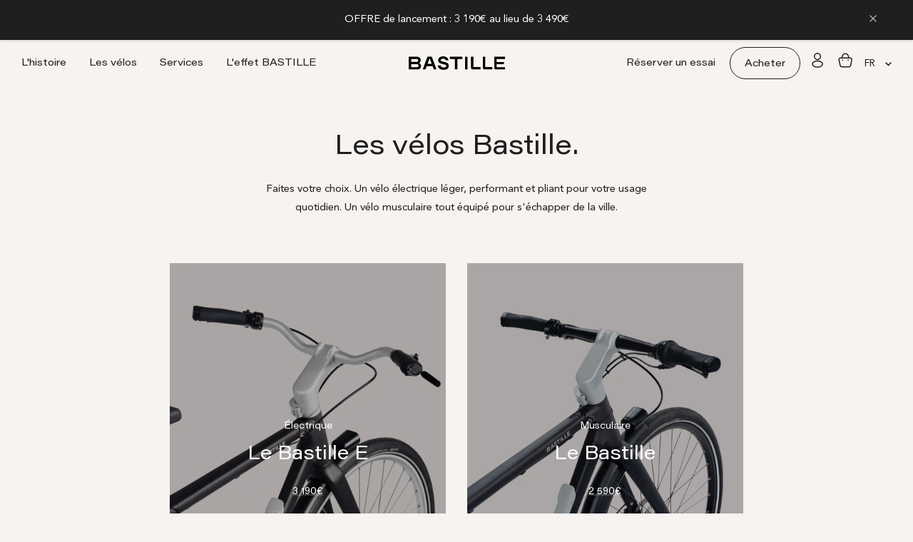

--- FILE ---
content_type: text/css
request_url: https://bastillecycles.com/cdn/shop/t/5/assets/fonts-183ba6ac.css
body_size: -664
content:
@font-face{font-family:Avenir Roman;src:url(./AvenirLTPro-Roman-1773006b.woff2) format("woff2"),url(./AvenirLTPro-Roman-b4035429.woff) format("woff"),url(./AvenirLTPro-Roman-2086c806.ttf) format("truetype"),url(./AvenirLTPro-Roman-3631a1ef.eot),url(./AvenirLTPro-Roman-3631a1ef.eot?#iefix) format("embedded-opentype");font-weight:400;font-style:normal;font-display:swap}@font-face{font-family:Acumin Pro Wide;src:url(./AcuminProWide-Regular-d2f29556.woff2) format("woff2"),url(./AcuminProWide-Regular-fe136e44.woff) format("woff"),url(./AcuminProWide-Regular-c441250f.ttf) format("truetype"),url(./AcuminProWide-Regular-8ab5d7cb.eot),url(./AcuminProWide-Regular-8ab5d7cb.eot?#iefix) format("embedded-opentype");font-weight:400;font-style:normal;font-display:swap}.font-acumin-pro-wide{font-family:var(--heading-font-family)}.font-avenir-roman{font-family:var(--text-font-family)}


--- FILE ---
content_type: text/css
request_url: https://bastillecycles.com/cdn/shop/t/5/assets/shared-20876843.css
body_size: -718
content:
html{scroll-behavior:smooth}.request-type--captcha .shopify-challenge__message{margin:10px}.request-type--captcha .g-recaptcha{margin-bottom:20px}.request-type--captcha .newsletter--snippet,.grecaptcha-badge{display:none}.klaviyo-form input[name=email]{text-align:center!important;padding-left:0!important;border-color:#fff!important}.klaviyo-form input[name=email]+.needsclick{display:none!important}button[disabled]{background:#e1e1e1;color:#9b9b9b;border:1px solid #cccccc}button[disabled]:hover{background:#f0f0f0;color:#9b9b9b;border:1px solid #cccccc}.errors{font-size:13px;line-height:20px;text-align:left}.errors ul{padding:10px 20px}.errors ul li{display:contents}.errors ul li a{text-decoration:underline}.widget-join{display:none!important}html[lang=fr] .widget-join-fr,html[lang=en] .widget-join-en{display:block!important}


--- FILE ---
content_type: text/css
request_url: https://bastillecycles.com/cdn/shop/t/5/assets/header-365bacbd.css
body_size: 608
content:
@charset "UTF-8";.header__extra-menu{margin-right:8px}.button--header{background-color:transparent;color:rgb(var(--header-text-color));border:1px solid rgb(var(--header-text-color))}.button--header:hover{background-color:rgb(var(--header-text-color));color:rgb(var(--secondary-button-text-color));border:1px solid rgb(var(--header-text-color))}.header__icon-wrapper:hover{opacity:.8;transition:transform .2s ease-in-out,opacity .2s ease-in-out}.header__cart-count{background-color:#c04c36;color:#fff!important;font-weight:600}@media screen and (max-width: 1199px){.mini-cart{z-index:15}.mini-cart .drawer__close-button{padding-right:1rem}.shopify-section.shopify-section--header{z-index:15!important}html.lock-all .header{color:#000}html.lock-all .header__logo-principal,html.lock-all .header__logo-transparent{display:none}html.lock-all .header__logo-on-white{display:block!important}}.drawer--large{z-index:15}[dir=ltr] .drawer__overlay{top:-100%;right:-100%;height:200vh;width:200vw;background:#f5f1ee}.drawer[open]>.drawer__overlay{opacity:.8}.drawer__header{min-height:100px;display:flex;justify-content:space-between;align-items:center;border:none;background:#f6f3f0}.drawer__header:after{content:"";position:absolute;bottom:0;left:var(--container-gutter);width:calc(100% - var(--container-gutter) * 2);border-bottom:1px solid lightgray}.drawer__header>*:nth-child(1),.drawer__header>*:nth-child(3){width:fit-content}.drawer__header>*:nth-child(2){flex-grow:1;text-align:center;display:flex;justify-content:center}.drawer__header .drawer__title{font-weight:initial;padding-top:3px}.drawer__header .drawer__close-button{display:flex;align-items:center;gap:12px;top:calc(50% - 12px)}.drawer__header .drawer__close-button svg{height:11px;width:11px;margin-bottom:5px}.drawer__logo-link svg{width:130px}.drawer__content{display:flex;flex-direction:column;align-items:center;z-index:1;background:#f6f3f0}.drawer__content .mobile-nav{flex-grow:1}.drawer__right-icons{display:flex;gap:1rem}.mobile-nav{display:flex;flex-direction:column;align-items:center;gap:.5rem}.mobile-nav__item:not(:last-child){border-bottom:none}.mobile-nav__link .animated-plus{margin-left:1.5rem}.drawer__content--panel .mobile-nav__link{justify-content:center;cursor:pointer}.drawer__content--panel .mobile-nav__link .chevron-container{position:absolute;display:flex;justify-content:center;align-items:center;width:30px;height:30px;border-radius:100%;background-color:rgb(var(--background))}.mobile-nav__sub-list-link{position:relative}.mobile-nav__sub-list-link .chevron-container{top:-4px;left:100%;margin-left:.5rem}.mobile-nav__sub-list-link .chevron-container .icon.icon--chevron{rotate:-90deg}.heading.h6 .mobile-nav__sub-list-link .chevron-container{top:-5px}.header__cta-buttons{text-align:center}.header__cta-buttons .header__cta-button:not(:last-child){margin-bottom:24px}.header__cta-buttons .header__cta-button a{width:100%}.mobile-nav__sub-panel .mobile-nav__sub-panel-header{position:sticky;top:0;padding-top:7px;padding-bottom:21px;background-color:rgb(var(--minicart-background))}.mobile-nav__sub-panel .mobile-nav__link{padding-top:0}.mobile-nav__sub-panel .mobile-nav__sub-list{padding-inline-start:0}.mobile-nav__sub-panel .header__cta-buttons{position:absolute;bottom:24px;left:50%;transform:translate(-50%);width:max-content}.drawer__content--panel .mobile-nav__sub-panel .mobile-nav__link.mobile-nav__back-button{position:relative;width:70%;max-width:250px;margin:0 auto;padding-bottom:6px;border-bottom:2px solid lightgrey}.drawer__content--panel .mobile-nav__sub-panel .mobile-nav__link.mobile-nav__back-button .chevron-container{position:absolute;left:0;margin-left:0}.drawer__content--panel .mobile-nav__sub-panel .mobile-nav__link.mobile-nav__back-button .chevron-container .icon.icon--chevron{rotate:90deg}.drawer__content--panel .mobile-nav__sub-panel .mobile-nav__link.mobile-nav__back-button .mobile-nav__sub-panel-title{text-align:center;font-weight:600;line-height:inherit}.drawer__content--panel{position:relative}.drawer__content--panel summary{position:relative}.drawer__content--panel .mobile-nav__sub-panel{position:absolute;top:0;left:0;bottom:0;width:100%;z-index:14;transform:translate(100%);visibility:hidden;background-color:rgb(var(--minicart-background))}.drawer__content--panel details[open] .mobile-nav__sub-panel{transform:translate(0);visibility:visible}@media screen and (max-width: 740px){.header .header__wrapper{padding:0}}.header--black{background:rgb(var(--background));color:rgb(var(--heading-color))}.header--black .header__wrapper .header__logo-principal{display:none}.header--black .header__wrapper .header__logo-on-white{display:block!important}.header--black .header__wrapper .button--header{background-color:transparent;color:rgb(var(--heading-color));border:1px solid rgb(var(--heading-color))}.header--black .header__wrapper .button--header:hover{background-color:rgb(var(--heading-color));color:rgb(var(--header-text-color))}.header--black .header__wrapper .hamburger-menu-icon .icon{background-color:rgb(var(--heading-color))}.header--black .header__wrapper .hamburger-menu-icon .icon:before{background-color:rgb(var(--heading-color))}.header--black .header__wrapper .hamburger-menu-icon .icon:after{background-color:rgb(var(--heading-color))}summary::-webkit-details-marker{display:none}summary{list-style:none}@media screen and (min-width: 1000px){.header__order_button a{padding:14px 20px 10px!important;line-height:19.2px}.header__order_button a span{font-size:var(--nav-base-font-size)!important}.header__wrapper{font-size:var(--nav-base-font-size)}.drawer--large{max-width:none;width:50vw}}@media screen and (max-width: 740px){.header__wrapper{padding:0}.header__cta-button a span{font-size:20px}.popover__title.heading:first-child{margin-top:5px}.drawer__header{padding:24px}.drawer__header .drawer__close-button{right:24px}}


--- FILE ---
content_type: text/css
request_url: https://bastillecycles.com/cdn/shop/t/5/assets/hamburger-menu-icon-7a194592.css
body_size: -472
content:
.hamburger-menu-icon{position:relative;width:60px;height:60px;top:0;left:0;transition-duration:.5s;z-index:999;padding-left:1rem}.hamburger-menu-icon .icon{background-color:#fff;transition-duration:.5s;position:absolute;height:0px;width:60px;top:30px}.hamburger-menu-icon .icon:before{transition-duration:.5s;position:absolute;width:22.5px;height:2.25px;background-color:#fff;content:"";top:-6px;border-radius:60px}.hamburger-menu-icon .icon:after{transition-duration:.5s;position:absolute;width:22.5px;height:2.25px;background-color:#fff;content:"";top:6px;border-radius:60px}.hamburger-menu-icon[aria-expanded=true] .icon{background-color:#000;transition:.5s}.hamburger-menu-icon[aria-expanded=true] .icon:before{background-color:#000;transform:rotate(45deg) scaleX(1.25) translate(4.5px,3px)}.hamburger-menu-icon[aria-expanded=true] .icon:after{background-color:#000;transform:rotate(-45deg) scaleX(1.25) translate(4.5px,-3px)}.hamburger-menu-icon:hover{cursor:pointer}


--- FILE ---
content_type: text/css
request_url: https://bastillecycles.com/cdn/shop/t/5/assets/localization-25bc0b35.css
body_size: -388
content:
@charset "UTF-8";#header-localization-form{margin:0}@media screen and (min-width: 1000px){#header-localization-form .popover-button+.popover{right:-14.7px}}#header-localization-form .popover{border:none}#header-localization-form .popover:before{right:23px;border-width:7px;display:none}#header-localization-form .popover:after{right:24px;border-width:6px}#header-localization-form .popover__content{padding:21px}#header-localization-form .popover__choice-list .popover__choice-label{margin-right:0;font-size:14px}#header-localization-form .popover__choice-list .popover__choice-label[aria-current=true]{font-weight:900}#header-localization-form .popover__choice-list .popover__choice-item{text-align:center}#header-localization-form .popover__choice-list .popover__choice-label:after{display:none}#localization_form_footer{margin:0}@media screen and (min-width: 1000px){#localization_form_footer .select+.popover{right:0px}}#localization_form_footer .popover{border:none}#localization_form_footer .popover:before{right:23px;border-width:7px;display:none}#localization_form_footer .popover:after{right:24px;border-width:6px}#localization_form_footer .popover__content{padding:21px}#localization_form_footer .popover__choice-list .popover__choice-label{margin-right:0;font-size:14px}#localization_form_footer .popover__choice-list .popover__choice-label[aria-current=true]{font-weight:900}#localization_form_footer .popover__choice-list .popover__choice-item{text-align:center}#localization_form_footer .popover__choice-list .popover__choice-label:after{display:none}@media screen and (max-width: 740px){.footer .footer__aside .footer__right{align-items:center}}@media screen and (min-width: 741px){.footer .footer__aside .footer__right{align-items:center}}@media screen and (max-width: 1199px){.mobile-nav__footer{justify-content:center}.mobile-nav__footer [aria-controls=header-sidebar-localization-form-locale]{font-size:14px}}.drawer__footer--bordered{box-shadow:0 1px #e8e8e8 inset}


--- FILE ---
content_type: text/css
request_url: https://bastillecycles.com/cdn/shop/t/5/assets/privacy-banner-9f071da0.css
body_size: -386
content:
@charset "UTF-8";.shopify-section--privacy-banner .cookie-bar{left:var(--container-gutter);border-radius:18px;border:none}.shopify-section--privacy-banner .cookie-bar .heading.h3{padding:0;margin-bottom:10px}.shopify-section--privacy-banner .cookie-bar .cookie-bar__actions{margin-top:20px;display:flex;justify-content:space-between}.shopify-section--privacy-banner .cookie-bar .cookie-bar__actions .cookie-bar_decline-policy{color:#bcbcbc}.shopify-section--privacy-banner .cookie-bar button{padding:12px 30px 8px;line-height:21px}@media screen and (max-width: 740px){.shopify-section--privacy-banner .cookie-bar{padding:30px}.shopify-section--privacy-banner .cookie-bar .heading.h3{padding:0;line-height:28px}.shopify-section--privacy-banner .cookie-bar .cookie-bar__content p{font-size:14px;line-height:19.12px}.shopify-section--privacy-banner .cookie-bar .cookie-bar__actions{display:flex;flex-direction:column;justify-content:center;align-items:center;gap:10px}}@media screen and (min-width: 741px){.shopify-section--privacy-banner .cookie-bar{width:633px;max-width:initial}}


--- FILE ---
content_type: text/css
request_url: https://bastillecycles.com/cdn/shop/t/5/assets/mini-cart-c0cc795f.css
body_size: 348
content:
@charset "UTF-8";.mini-cart,.drawer__header,.drawer__content,.mini-cart__drawer-footer{background-color:rgb(var(--minicart-background))}.drawer__content{height:100%}.drawer__content.drawer__content--empty{align-items:start;border-bottom-left-radius:18px;border-bottom-right-radius:18px}.drawer__content.drawer__content--empty .button-wrapper{margin-top:0}.drawer__content.drawer__content--empty p{margin-top:21px!important;margin-bottom:20px}#mini-cart-form{width:100%}#mini-cart-form .line-item__image-wrapper{border-radius:18px;overflow:hidden}#mini-cart-form .price--highlight{color:inherit}#mini-cart-form .discount-badge{border-radius:6px;background-color:#3e3a3a}.line-item__content-wrapper{margin-top:21px}line-item-quantity .quantity-selector{background:rgb(var(--primary-button-background));color:rgb(var(--primary-button-text-color))}line-item-quantity .quantity-selector .quantity-selector__button{background:#3e3a3a;border-radius:50%;width:22px;height:22px;display:flex;justify-content:center;align-items:center;margin:0 10px}.mini-cart-total-price__wrapper{display:flex;justify-content:space-between;margin-bottom:36px}.mini-cart__recommendations-inner{border-bottom-left-radius:18px;border-top-left-radius:18px}.mini-cart__recommendations-inner .product-item-meta,.mini-cart__recommendations-inner .product-item__cta-wrapper{text-align:center}[dir=ltr] .mini-cart__drawer-footer:before{content:"";position:absolute;top:0;left:var(--container-gutter);width:calc(100% - var(--container-gutter) * 2);border-top:1px solid lightgray;background:none;height:1px;bottom:0}.mini-cart-form__upsell{margin-top:30px}.mini-cart-form__upsell-title{font-size:15px;text-align:start;margin-bottom:12px;line-height:26px}.mini-cart-form__upsell-container{display:flex;align-items:center;justify-content:space-between;padding:12px;border:1px solid rgba(var(--text-color),.15)}.mini-cart-form__upsell-product{display:flex;align-items:center;gap:20px}.mini-cart-form__upsell-image{width:80px;height:80px;object-fit:cover}.mini-cart-form__upsell-info{display:flex;flex-direction:column;align-items:flex-start;font-size:14px;line-height:1.1333333333}.mini-cart-form__upsell-button:not(.button--text):not(.button--thin){line-height:36px;border-radius:24px;font-size:12px;background-color:#f8f8f8;border:1px solid #F8F8F8;color:#49585d;padding-top:0;padding-left:18px;padding-right:18px;transition:border-color .3s}.mini-cart-form__upsell-button:not(.button--text):not(.button--thin):hover{border-color:#49585d}.mini-cart-form__upsell-icon{width:7px;height:7px;margin-right:4px}.mini-cart-form__upsell-button-text{font-weight:700}@media screen and (min-width: 741px){.drawer.mini-cart{border-radius:18px;max-height:90vh;top:50%;transform:translate(calc(var(--transform-logical-flip) * 100%),-50%)}.drawer.mini-cart.drawer--with-recommendations{border-top-left-radius:0;border-bottom-left-radius:0}.drawer.mini-cart[open]{transform:translate(-50px,-50%)}.drawer.mini-cart:not(.drawer--with-recommendations) .drawer__header{border-top-left-radius:18px}.drawer.mini-cart:not(.drawer--with-recommendations) .drawer__footer{border-bottom-left-radius:18px}.drawer.mini-cart .drawer__header{border-top-right-radius:18px}.drawer.mini-cart .drawer__footer{border-bottom-right-radius:18px;padding-top:50px}.drawer.mini-cart .line-item__content-wrapper{margin-top:41px}.drawer.mini-cart .line-item__price-list-container{display:flex;flex-direction:column;justify-content:center}.drawer.mini-cart .line-item__price-list-container.hidden-phone{line-height:16px;margin-top:0;gap:9px}.drawer.mini-cart .line-item__price-list-container .discount-badge{border-radius:6px}.drawer.mini-cart .line-item__image-wrapper{width:28%;margin-right:15%;max-width:185px}.drawer.mini-cart .line-item__info{display:flex;flex-direction:column;justify-content:center}.drawer.mini-cart .mini-cart__actions-wrapper{display:flex;justify-content:space-between;align-items:center}.drawer.mini-cart .mini-cart__actions-wrapper .mini-cart__actions{margin-bottom:0}}@media screen and (min-width: 741px) and (max-width: 999px){.drawer.mini-cart{max-height:calc(100vh - 80px);width:calc(100vw - 80px);max-width:unset}.drawer.mini-cart[open]{transform:translate(-40px,-50%)}}@media screen and (max-width: 740px){.mini-cart .drawer__header .drawer__close-button{right:20px;padding-right:0}.mini-cart .drawer__content--empty p{margin-top:21px!important}.mini-cart .line-item__image-wrapper{width:45%;margin-right:20px}.mini-cart .mini-cart-total-price__wrapper{font-size:var(--heading-h3-font-size);line-height:var(--heading-h3-line-height);letter-spacing:0;font-family:var(--heading-font-family)}.mini-cart .continue-shopping-button{margin-top:15px}.mini-cart .mini-cart__actions{margin-top:15px;align-items:center}.mini-cart .line-item__remove-button{margin-top:20px;display:block}.mini-cart .drawer__footer{padding-top:48px}}.checkbox-container-read-tcs{display:flex;align-items:baseline;margin-bottom:16px;justify-content:flex-end}@media screen and (max-width: 740px){.checkbox-container-read-tcs{justify-content:center}}


--- FILE ---
content_type: text/css
request_url: https://bastillecycles.com/cdn/shop/t/5/assets/video-594127aa.css
body_size: -645
content:
@charset "UTF-8";.shopify-section--video .video-section video{position:absolute}.shopify-section--video .video-section--boxed{margin-left:30px;margin-right:30px;border-radius:30px;overflow:hidden}.shopify-section--video .video-wrapper__poster-content{width:fit-content;margin-left:30px;margin-right:30px}.shopify-section--video .video-section .heading:nth-of-type(1){margin-bottom:20px}.shopify-section--video .video-section .heading:nth-of-type(2){margin-bottom:45px}@media screen and (min-width: 741px){.video-section--full .content-box--boxed{width:80%}}@media screen and (min-width: 1200px){.video-section--full .content-box--boxed{width:50%}}@media screen and (max-width: 740px){.shopify-section--video .video-section--boxed{margin-left:10px;margin-right:10px}}


--- FILE ---
content_type: text/css
request_url: https://bastillecycles.com/cdn/shop/t/5/assets/faq-f8a443c3.css
body_size: -373
content:
@charset "UTF-8";.faq-navigation{display:none}.shopify-section--faq #faq{padding-top:90px;margin-top:-50px}.shopify-section--faq .container{margin:0 20px;width:calc(100% - 30px)}.shopify-section--faq .section__header{text-align:left;margin-left:0}.shopify-section--faq .collapsible-toggle{padding:30px 0}.shopify-section--faq .faq__search{width:100%}@media screen and (min-width: 741px){.shopify-section--faq .faq__search{margin-bottom:12px;max-width:280px}}.shopify-section--faq .faq__search--no-results{display:none}@media screen and (max-width: 740px){.shopify-section--faq .faq__search--no-results{margin-top:24px}}.shopify-section--faq .faq__category{background:none;padding-left:0}.shopify-section--faq .faq__item--title{padding-right:25px;margin-bottom:0;line-height:1.1666666667}@media screen and (max-width: 740px){.shopify-section--faq .faq__item--title{font-size:16px;line-height:20px}}.shopify-section--faq .animated-plus{width:initial;height:initial}.shopify-section--faq .animated-plus:before,.shopify-section--faq .animated-plus:after{content:initial;top:0;margin:auto}.shopify-section--faq .animated-plus:before{width:initial;height:initial}.shopify-section--faq .animated-plus:after{width:initial;height:initial}@media screen and (min-width: 741px) and (max-width: 999px){.shopify-section--faq .container{margin:0 60px;width:calc(100% - 120px)}.shopify-section--faq .faq__item .collapsible__content{padding-left:0;padding-right:0}}@media screen and (min-width: 1000px){.shopify-section--faq .container{max-width:1120px;margin:0 auto 32px;width:initial}.shopify-section--faq .section__header{text-align:left}.shopify-section--faq .collapsible-toggle{padding:30px 0}.shopify-section--faq .collapsible.anchor .collapsible__content{padding-bottom:30px}.shopify-section--faq .faq__wrapper{max-width:initial;width:100%}.shopify-section--faq .faq__item .collapsible__content{padding-left:0;padding-right:0}.shopify-section--faq .animated-plus svg{width:20px;height:30px}}@media screen and (max-width: 740px){[dir=ltr] .faq__item .collapsible__content.mes-aides-velo{padding-right:0}[dir=ltr] .faq__item .collapsible__content p{padding-right:30px}}#product-form__mes-aides-velo{width:100%}html[lang=en] #product-form__mes-aides-velo{display:none}


--- FILE ---
content_type: text/css
request_url: https://bastillecycles.com/cdn/shop/t/5/assets/newsletter-87b7e884.css
body_size: -258
content:
@charset "UTF-8";.newsletter--snippet.container--full-width{background:rgb(var(--section-block-background));border-radius:30px}.newsletter--snippet .newsletter{padding:50px;display:flex;flex-direction:column;align-items:center;justify-content:center;color:rgb(var(--newsletter-text-color))}.newsletter--snippet .newsletter .heading,.newsletter--snippet .newsletter label{color:rgb(var(--newsletter-heading-color))}.newsletter--snippet .newsletter .heading{margin-bottom:10px}.newsletter--snippet p{max-width:435px;text-align:center}.newsletter--snippet .h2{margin-bottom:10px;text-align:center;padding:0}.newsletter--snippet .newsletter__form{position:relative}.newsletter--snippet .newsletter--heading-description-wrapper{text-align:center}.newsletter--snippet .input-row{border-radius:var(--button-border-radius);border:none;display:flex;align-items:center;padding:5px;background:rgb(var(--section-button-background))}.newsletter--snippet .input-row .input__field-unstyled{appearance:none;background:transparent;width:100%;border:none}.newsletter--snippet .input-row .input--button{margin-top:0;height:100%;display:flex}.newsletter--snippet .input-row .input--button button{font-family:var(--text-font-family)}.newsletter--snippet .input-row .input--button button.button--ternary{color:var(--newsletter-text-color);border-color:var(--newsletter-text-color)}.newsletter--snippet .input-row .input--button button.button--ternary:hover{background-color:#d3d3d31a}.newsletter--snippet .input-row .input--text{padding-left:25px}.newsletter--snippet .input-row .input__label{left:12px;background:transparent}.newsletter--snippet .input-row :focus-within~.input__label,.newsletter--snippet .input-row .is-filled~.input__label{transform:scale(.733) translateY(calc(-38px - .5em)) translate(3.665px)}.newsletter--snippet .form__banner{margin:10px auto auto;min-width:0;padding:9px 10px 6px;font-size:12px;width:fit-content}.newsletter--snippet .form__banner ul{list-style:none;padding-left:0}@media screen and (max-width: 740px){.newsletter--snippet .newsletter{padding:40px 20px}.newsletter--snippet .button--ternary{padding:0 18px}.newsletter--snippet .input-row :focus-within~.input__label{display:none}.newsletter--snippet .input-row :focus-within~.input__label,.is-filled~.input__label{transform:scale(.733) translateY(calc(-32px - .5em)) translate(3.665px)}}@media screen and (min-width: 741px){.newsletter--snippet .input--text{padding-left:30px;width:230px}.newsletter--snippet .input__label{left:25px}.newsletter--snippet .input-row{height:62px;gap:10px}.newsletter--snippet .container--full-width{margin:30px 30px 20px}}@media screen and (min-width: 1200px){.newsletter--snippet .newsletter{flex-direction:row;justify-content:space-between;align-items:center}.newsletter--snippet .newsletter .newsletter--heading-description-wrapper,.newsletter--snippet .newsletter p{text-align:left}.newsletter--snippet .newsletter .newsletter__form{margin-top:0}.newsletter--snippet .newsletter .form__banner{margin:10px 0 0}}


--- FILE ---
content_type: text/css
request_url: https://bastillecycles.com/cdn/shop/t/5/assets/footer-aaf489f7.css
body_size: -147
content:
@charset "UTF-8";@media screen and (max-width: 740px){.shopify-section--footer{margin-top:10px}}.footer{background:rgb(var(--background));padding-top:0;margin-bottom:0;padding-bottom:20px}@media screen and (max-width: 740px){.footer{font-size:14px}}.footer .social-media{gap:.8rem}.footer .social-media .social-media__link{height:auto;width:auto}.footer .footer__inner{background:rgb(32,30,30);border-radius:30px;padding:40px 20px}@media screen and (min-width: 741px){.footer .footer__inner{padding:40px 50px}}.footer .footer__item--links .linklist__item:not(:first-child){padding-top:6px}@media screen and (min-width: 741px){.footer .footer__item--links .linklist__item:not(:first-child){padding-top:8px}}.footer .footer__aside{color:#201e1e;display:flex;flex-direction:column;align-items:center;margin-top:20px}@media screen and (min-width: 741px){.footer .footer__aside{flex-direction:row;justify-content:space-between;align-items:center;padding:0 20px;margin-top:30px}}.footer .footer__aside .footer__policies ul{display:flex;gap:1rem;flex-direction:column;align-items:center;gap:.5rem}@media screen and (min-width: 741px){.footer .footer__aside .footer__policies ul{flex-direction:row;gap:1rem}}.footer .footer__aside .footer__policies ul a{font-size:14px}.footer .footer__aside .footer__right{display:flex;flex-direction:column;gap:1rem;margin-top:1rem}.footer .footer__aside .footer__right .footer__cross-border{font-size:14px}.footer .footer__aside .footer__right .footer__copyright,.footer .footer__aside .footer__right .footer__payment-methods{font-size:14px;margin-top:0;display:flex;flex-direction:column;align-items:center}@media screen and (min-width: 741px){.footer .footer__aside .footer__right{flex-direction:row;gap:2rem;margin-top:0rem}}.footer .footer__item-list{text-align:center}@media screen and (min-width: 741px){.footer .footer__item-list{text-align:initial}}.footer .footer__item-content .linklist__item,.footer .footer__item-title.heading{font-family:var(--text-font-family)}.footer .footer__item--logo-and-text{display:flex;flex-direction:column;gap:.8rem;align-items:center}@media screen and (min-width: 741px){.footer .footer__item--logo-and-text{align-items:initial}}.footer .footer__item--logo-and-text .footer__item-logo{width:55px}.footer .footer__item--logo-and-text .footer__item-logo svg{width:100%}.footer .footer__item--logo-and-text .footer__item-content{line-height:20px}@media screen and (max-width: 740px){.footer .footer__item--logo-and-text .footer__item-content{padding:0 20px}}@media screen and (min-width: 741px) and (max-width: 999px){.footer__item-content__with-title{padding-left:3rem}.footer__item-content__without-title{text-align:center!important}.footer__item.footer__item--contact-us{grid-column:2;text-align:center}}.social-media__item_custom:hover{opacity:.8;transition:transform .2s ease-in-out,opacity .2s ease-in-out}.social-media__item_custom svg{width:auto;height:22px}@media screen and (min-width: 741px) and (max-width: 999px){.shopify-section--footer{margin-top:20px}.footer__item-list{grid-template-columns:1fr .7fr 1fr}.footer__item .footer__item-title.heading{font-size:var(--heading-h3-font-size)}.footer__item .linklist__item a{font-size:var(--base-font-size)}.footer__item.footer__item--contact-us{grid-column:1/span 3;justify-self:center}}@media screen and (min-width: 1000px){.shopify-section--footer{margin-top:20px}.footer__item{align-self:center}.footer__item-content{line-height:21px}}html[lang=en] .footer .footer__item .linklist__item a[href="/en/blogs/news"]{display:none}


--- FILE ---
content_type: text/javascript
request_url: https://bastillecycles.com/cdn/shop/t/5/assets/auto-reveal-text-4c9ee947.js
body_size: -210
content:
const n=`
  <style>
    auto-reveal-text .word {
      display: inline;
    }
    auto-reveal-text h2 {
      font-weight: inherit;
      font-size: inherit;
      margin-top: inherit;
    }

    </style>
    <h2 class="content"/>
  `;class i extends HTMLElement{constructor(){super()}connectedCallback(){const t=this.innerHTML;this.innerHTML=n,this.contentEl=this.querySelector(".content"),Shopify.designMode?this.applyClass(t):(this.splitWords(t),this.animate())}animate(){gsap.from(this.querySelectorAll(".word"),{duration:.8,y:"3rem",opacity:0,stagger:.05,ease:"slow",scrollTrigger:{once:!0,trigger:this}})}applyClass(t){this.innerHTML=t,this.classList=this.dataset.classes||""}splitWords(t){t.split(/\s+/).forEach(s=>{const e=document.createElement("span");e.textContent=`${s} `,e.classList="word",this.contentEl.appendChild(e)}),this.classList=this.dataset.classes||""}}customElements.define("auto-reveal-text",i);


--- FILE ---
content_type: text/javascript
request_url: https://bastillecycles.com/cdn/shop/t/5/assets/privacy-banner-f7bf996f.js
body_size: -729
content:
function c(){const e=document.querySelector('[data-action="accept-policy"]'),t=document.querySelector('[data-action="decline-policy"]');e.addEventListener("click",()=>{gtag("event","click",{event_category:"cookie consent",event_label:"accept"})}),t.addEventListener("click",()=>{gtag("event","click",{event_category:"cookie consent",event_label:"decline"})})}document.addEventListener("DOMContentLoaded",c);


--- FILE ---
content_type: text/javascript
request_url: https://bastillecycles.com/cdn/shop/t/5/assets/mini-cart-29ca58eb.js
body_size: 1
content:
function v(){function b(){const e=document.querySelector(".shopify-section--mini-cart");if(!e)return;const n=new MutationObserver(m=>{for(const h of m)if(h.type==="childList"){const o=document.getElementById("read-tcs-before-checkout"),s=document.querySelectorAll(".checkout-button");o&&s.length&&(n.disconnect(),o.addEventListener("change",function(){s.forEach(function(i){i.disabled=!o.checked})}),n.observe(e,{childList:!0,subtree:!0}));const t=document.querySelector(".mini-cart-form__upsell-button"),r=t==null?void 0:t.getAttribute("data-product-id");if(!t||!r)return;const d=t.querySelector(".mini-cart-form__upsell-button-text--add"),u=t.querySelector(".mini-cart-form__upsell-button-text--added"),a=t.querySelector(".mini-cart-form__upsell-icon");t.addEventListener("click",async function(i){i.preventDefault(),this.setAttribute("disabled","disabled"),this.setAttribute("aria-busy","true");const l=await fetch(`${window.themeVariables.routes.cartAddUrl}.js`,{body:JSON.stringify({items:[{id:parseInt(r),quantity:1}]}),method:"POST",headers:{"Content-Type":"application/json"}});this.removeAttribute("disabled"),this.removeAttribute("aria-busy");const p=await l.json();l.ok&&fetch(`${window.themeVariables.routes.cartUrl}.js`).then(async y=>{const c=await y.json();document.documentElement.dispatchEvent(new CustomEvent("cart:updated",{bubbles:!0,detail:{cart:c}})),c.sections=p.sections,document.documentElement.dispatchEvent(new CustomEvent("cart:refresh",{bubbles:!0,detail:{cart:c,openMiniCart:!1}})),d&&(d.hidden=!0),a&&(a.style.display="none"),u&&(u.hidden=!1)})})}}),f={childList:!0,subtree:!0};n.observe(e,f)}b()}document.addEventListener("DOMContentLoaded",v);


--- FILE ---
content_type: text/javascript
request_url: https://bastillecycles.com/cdn/shop/t/5/assets/index-e8244d8a.js
body_size: -744
content:
function t(){document.addEventListener("variant:added",function(n){document.getElementById("mini-cart").setAttribute("open","")})}function e(){t()}document.addEventListener("DOMContentLoaded",e);


--- FILE ---
content_type: text/javascript
request_url: https://bastillecycles.com/cdn/shop/t/5/assets/faq-0e828153.js
body_size: -142
content:
class l extends HTMLElement{constructor(){super()}connectedCallback(){this.searchInput=this.querySelector("#searchFAQ"),this.faqItems=this.querySelectorAll(".faq__item"),this.faqCategories=this.querySelectorAll(".faq__category"),this.faqSearchNoResults=this.querySelector(".faq__search--no-results"),this.searchTerm="",this.showAll=!1,this.initSearch()}initSearch(){var e;(e=this.searchInput)==null||e.addEventListener("input",()=>{this.searchTerm=this.searchInput.value.toLowerCase();let s=0;this.setShowAllValue(),this.hideAllFaqCategories(),this.faqItems.forEach(t=>{const i=t.querySelectorAll(".faq__item--searchable-text");(this.showAll?!0:this.contentIncludesTerm(i,this.searchTerm))?(this.showFaqItemTitle(t),this.showFaqItem(t),this.toggleFaqItemExpansion(t,!this.showAll),s++):(this.hideFaqItem(t),this.toggleFaqItemExpansion(t,!0))}),this.trackSearchedWords(this.searchTerm),s===0?this.showNoResultsText():this.hideNoResultsText()})}trackSearchedWords(e){this.searchTerm.length<2||gtag("event","faq_search",{searched_term:e})}hideAllFaqCategories(){this.faqCategories.forEach(e=>e.style.display="none")}setShowAllValue(){this.showAll=this.searchTerm.length===0}contentIncludesTerm(e,s){return Array.from(e).some(t=>t.textContent.toLowerCase().includes(s))}showFaqItemTitle(e){const s=this.getPreviousSiblingWithClass(e,"faq__category");s&&(s.style.display="block")}showNoResultsText(){this.faqSearchNoResults&&(this.faqSearchNoResults.style.display="block")}hideNoResultsText(){this.faqSearchNoResults&&(this.faqSearchNoResults.style.display="none")}showFaqItem(e){e.style.display="block"}hideFaqItem(e){e.style.display="none"}toggleFaqItemExpansion(e,s){var t;(t=e.querySelector(".collapsible-toggle"))==null||t.setAttribute("aria-expanded",s)}getPreviousSiblingWithClass(e,s){let t=e.previousElementSibling;for(;t;){if(t.classList.contains(s))return t;t=t.previousElementSibling}return null}}customElements.define("searchable-faq",l);


--- FILE ---
content_type: text/javascript
request_url: https://bastillecycles.com/cdn/shop/t/5/assets/vendor-8817ff4b.js
body_size: 21231
content:
(()=>{(function(){var o=typeof Promise=="function"?Promise:function(q){var b=[],O=0,V;return q(function(B){V=B,O=1,b.splice(0).forEach(H)}),{then:H};function H(B){return O?setTimeout(B,0,V):b.push(B),this}},v=function(q,b){var O=function(B){for(var z=0,K=B.length;z<K;z++)V(B[z])},V=function(B){var z=B.target,K=B.attributeName,rt=B.oldValue;z.attributeChangedCallback(K,rt,z.getAttribute(K))};return function(H,B){var z=H.constructor.observedAttributes;return z&&q(B).then(function(){new b(O).observe(H,{attributes:!0,attributeOldValue:!0,attributeFilter:z});for(var K=0,rt=z.length;K<rt;K++)H.hasAttribute(z[K])&&V({target:H,attributeName:z[K],oldValue:null})}),H}},P=!0,L=!1,t="querySelectorAll";function T(q){this.observe(q,{subtree:P,childList:P})}var _=function(b,O,V){var H=function z(K,rt,it,lt,ot){for(var U=0,Z=K.length;U<Z;U++){var X=K[U];(ot||t in X)&&(lt?rt.has(X)||(rt.add(X),it.delete(X),b(X,lt)):it.has(X)||(it.add(X),rt.delete(X),b(X,lt)),ot||z(X[t]("*"),rt,it,lt,P))}},B=new(V||MutationObserver)(function(z){for(var K=new Set,rt=new Set,it=0,lt=z.length;it<lt;it++){var ot=z[it],U=ot.addedNodes,Z=ot.removedNodes;H(Z,K,rt,L,L),H(U,K,rt,P,L)}});return B.add=T,B.add(O||document),B},x="querySelectorAll",l=self,c=l.document,g=l.Element,f=l.MutationObserver,h=l.Set,e=l.WeakMap,r=function(b){return x in b},u=[].filter,n=function(q){var b=new e,O=function(U){for(var Z=0,X=U.length;Z<X;Z++)b.delete(U[Z])},V=function(){for(var U=it.takeRecords(),Z=0,X=U.length;Z<X;Z++)z(u.call(U[Z].removedNodes,r),!1),z(u.call(U[Z].addedNodes,r),!0)},H=function(U){return U.matches||U.webkitMatchesSelector||U.msMatchesSelector},B=function(U,Z){var X;if(Z)for(var dt,er=H(U),Ft=0,rr=K.length;Ft<rr;Ft++)er.call(U,dt=K[Ft])&&(b.has(U)||b.set(U,new h),X=b.get(U),X.has(dt)||(X.add(dt),q.handle(U,Z,dt)));else b.has(U)&&(X=b.get(U),b.delete(U),X.forEach(function(nr){q.handle(U,Z,nr)}))},z=function(U){for(var Z=arguments.length>1&&arguments[1]!==void 0?arguments[1]:!0,X=0,dt=U.length;X<dt;X++)B(U[X],Z)},K=q.query,rt=q.root||c,it=_(B,rt,f),lt=g.prototype.attachShadow;return lt&&(g.prototype.attachShadow=function(ot){var U=lt.call(this,ot);return it.add(U),U}),K.length&&z(rt[x](K)),{drop:O,flush:V,observer:it,parse:z}},i=self,s=i.document,d=i.Map,y=i.MutationObserver,m=i.Object,a=i.Set,p=i.WeakMap,N=i.Element,M=i.HTMLElement,E=i.Node,A=i.Error,R=i.TypeError,w=i.Reflect,k=self.Promise||o,C=m.defineProperty,G=m.keys,$=m.getOwnPropertyNames,Q=m.setPrototypeOf,j=!self.customElements,et=function(b){for(var O=G(b),V=[],H=O.length,B=0;B<H;B++)V[B]=b[O[B]],delete b[O[B]];return function(){for(var z=0;z<H;z++)b[O[z]]=V[z]}};if(j){var tt=function(){var b=this.constructor;if(!S.has(b))throw new R("Illegal constructor");var O=S.get(b);if(nt)return ft(nt,O);var V=ct.call(s,O);return ft(Q(V,b.prototype),O)},ct=s.createElement,S=new d,D=new d,I=new d,F=new d,W=[],Y=function(b,O,V){var H=I.get(V);if(O&&!H.isPrototypeOf(b)){var B=et(b);nt=Q(b,H);try{new H.constructor}finally{nt=null,B()}}var z="".concat(O?"":"dis","connectedCallback");z in H&&b[z]()},J=n({query:W,handle:Y}),at=J.parse,nt=null,ut=function(b){if(!D.has(b)){var O,V=new o(function(H){O=H});D.set(b,{$:V,_:O})}return D.get(b).$},ft=v(ut,y);C(self,"customElements",{configurable:!0,value:{define:function(b,O){if(F.has(b))throw new A('the name "'.concat(b,'" has already been used with this registry'));S.set(O,b),I.set(b,O.prototype),F.set(b,O),W.push(b),ut(b).then(function(){at(s.querySelectorAll(b))}),D.get(b)._(O)},get:function(b){return F.get(b)},whenDefined:ut}}),C(tt.prototype=M.prototype,"constructor",{value:tt}),C(self,"HTMLElement",{configurable:!0,value:tt}),C(s,"createElement",{configurable:!0,value:function(b,O){var V=O&&O.is,H=V?F.get(V):F.get(b);return H?new H:ct.call(s,b)}}),"isConnected"in E.prototype||C(E.prototype,"isConnected",{configurable:!0,get:function(){return!(this.ownerDocument.compareDocumentPosition(this)&this.DOCUMENT_POSITION_DISCONNECTED)}})}else try{var mt=function q(){return self.Reflect.construct(HTMLLIElement,[],q)};mt.prototype=HTMLLIElement.prototype;var Tt="extends-li";self.customElements.define("extends-li",mt,{extends:"li"}),j=s.createElement("li",{is:Tt}).outerHTML.indexOf(Tt)<0;var xt=self.customElements,st=xt.get,Xe=xt.whenDefined;C(self.customElements,"whenDefined",{configurable:!0,value:function(b){var O=this;return Xe.call(this,b).then(function(V){return V||st.call(O,b)})}})}catch{j=!j}if(j){var se=function(b){var O=Ot.get(b);he(O.querySelectorAll(this),b.isConnected)},ht=self.customElements,ae=N.prototype.attachShadow,ue=s.createElement,Ye=ht.define,Ke=ht.get,Qe=w||{construct:function(b){return b.call(this)}},Ge=Qe.construct,Ot=new p,It=new a,Et=new d,St=new d,le=new d,Ct=new d,ce=[],Pt=[],fe=function(b){return Ct.get(b)||Ke.call(ht,b)},je=function(b,O,V){var H=le.get(V);if(O&&!H.isPrototypeOf(b)){var B=et(b);bt=Q(b,H);try{new H.constructor}finally{bt=null,B()}}var z="".concat(O?"":"dis","connectedCallback");z in H&&b[z]()},Je=n({query:Pt,handle:je}),he=Je.parse,Ze=n({query:ce,handle:function(b,O){Ot.has(b)&&(O?It.add(b):It.delete(b),Pt.length&&se.call(Pt,b))}}),tr=Ze.parse,Ht=function(b){if(!St.has(b)){var O,V=new k(function(H){O=H});St.set(b,{$:V,_:O})}return St.get(b).$},de=v(Ht,y),bt=null;$(self).filter(function(q){return/^HTML/.test(q)}).forEach(function(q){var b=self[q];function O(){var V=this.constructor;if(!Et.has(V))throw new R("Illegal constructor");var H=Et.get(V),B=H.is,z=H.tag;if(B){if(bt)return de(bt,B);var K=ue.call(s,z);return K.setAttribute("is",B),de(Q(K,V.prototype),B)}else return Ge.call(this,b,[],V)}C(O.prototype=b.prototype,"constructor",{value:O}),C(self,q,{value:O})}),C(s,"createElement",{configurable:!0,value:function(b,O){var V=O&&O.is;if(V){var H=Ct.get(V);if(H&&Et.get(H).tag===b)return new H}var B=ue.call(s,b);return V&&B.setAttribute("is",V),B}}),ae&&(N.prototype.attachShadow=function(q){var b=ae.call(this,q);return Ot.set(this,b),b}),C(ht,"get",{configurable:!0,value:fe}),C(ht,"whenDefined",{configurable:!0,value:Ht}),C(ht,"define",{configurable:!0,value:function(b,O,V){if(fe(b))throw new A("'".concat(b,"' has already been defined as a custom element"));var H,B=V&&V.extends;Et.set(O,B?{is:b,tag:B}:{is:"",tag:b}),B?(H="".concat(B,'[is="').concat(b,'"]'),le.set(H,O.prototype),Ct.set(b,O),Pt.push(H)):(Ye.apply(ht,arguments),ce.push(H=b)),Ht(b).then(function(){B?(he(s.querySelectorAll(H)),It.forEach(se,[H])):tr(s.querySelectorAll(H))}),St.get(b)._(O)}})}})(),function(){var o={},v={};(function(P,L){function t(S){if(typeof S=="number")return S;var D={};for(var I in S)D[I]=S[I];return D}function T(){this._delay=0,this._endDelay=0,this._fill="none",this._iterationStart=0,this._iterations=1,this._duration=0,this._playbackRate=1,this._direction="normal",this._easing="linear",this._easingFunction=M}function _(){return P.isDeprecated("Invalid timing inputs","2016-03-02","TypeError exceptions will be thrown instead.",!0)}function x(S,D,I){var F=new T;return D&&(F.fill="both",F.duration="auto"),typeof S!="number"||isNaN(S)?S!==void 0&&Object.getOwnPropertyNames(S).forEach(function(W){if(S[W]!="auto"){if((typeof F[W]=="number"||W=="duration")&&(typeof S[W]!="number"||isNaN(S[W]))||W=="fill"&&p.indexOf(S[W])==-1||W=="direction"&&N.indexOf(S[W])==-1||W=="playbackRate"&&S[W]!==1&&P.isDeprecated("AnimationEffectTiming.playbackRate","2014-11-28","Use Animation.playbackRate instead."))return;F[W]=S[W]}}):F.duration=S,F}function l(S){return typeof S=="number"&&(S=isNaN(S)?{duration:0}:{duration:S}),S}function c(S,D){return S=P.numericTimingToObject(S),x(S,D)}function g(S,D,I,F){return S<0||S>1||I<0||I>1?M:function(W){function Y(Tt,xt,st){return 3*Tt*(1-st)*(1-st)*st+3*xt*(1-st)*st*st+st*st*st}if(W<=0){var J=0;return S>0?J=D/S:!D&&I>0&&(J=F/I),J*W}if(W>=1){var at=0;return I<1?at=(F-1)/(I-1):I==1&&S<1&&(at=(D-1)/(S-1)),1+at*(W-1)}for(var nt=0,ut=1;nt<ut;){var ft=(nt+ut)/2,mt=Y(S,I,ft);if(Math.abs(W-mt)<1e-5)return Y(D,F,ft);mt<W?nt=ft:ut=ft}return Y(D,F,ft)}}function f(S,D){return function(I){if(I>=1)return 1;var F=1/S;return(I+=D*F)-I%F}}function h(S){k||(k=document.createElement("div").style),k.animationTimingFunction="",k.animationTimingFunction=S;var D=k.animationTimingFunction;if(D==""&&_())throw new TypeError(S+" is not a valid value for easing");return D}function e(S){if(S=="linear")return M;var D=G.exec(S);if(D)return g.apply(this,D.slice(1).map(Number));var I=$.exec(S);if(I)return f(Number(I[1]),R);var F=Q.exec(S);return F?f(Number(F[1]),{start:E,middle:A,end:R}[F[2]]):w[S]||M}function r(S){return Math.abs(u(S)/S.playbackRate)}function u(S){return S.duration===0||S.iterations===0?0:S.duration*S.iterations}function n(S,D,I){if(D==null)return j;var F=I.delay+S+I.endDelay;return D<Math.min(I.delay,F)?et:D>=Math.min(I.delay+S,F)?tt:ct}function i(S,D,I,F,W){switch(F){case et:return D=="backwards"||D=="both"?0:null;case ct:return I-W;case tt:return D=="forwards"||D=="both"?S:null;case j:return null}}function s(S,D,I,F,W){var Y=W;return S===0?D!==et&&(Y+=I):Y+=F/S,Y}function d(S,D,I,F,W,Y){var J=S===1/0?D%1:S%1;return J!==0||I!==tt||F===0||W===0&&Y!==0||(J=1),J}function y(S,D,I,F){return S===tt&&D===1/0?1/0:I===1?Math.floor(F)-1:Math.floor(F)}function m(S,D,I){var F=S;if(S!=="normal"&&S!=="reverse"){var W=D;S==="alternate-reverse"&&(W+=1),F="normal",W!==1/0&&W%2!=0&&(F="reverse")}return F==="normal"?I:1-I}function a(S,D,I){var F=n(S,D,I),W=i(S,I.fill,D,F,I.delay);if(W===null)return null;var Y=s(I.duration,F,I.iterations,W,I.iterationStart),J=d(Y,I.iterationStart,F,I.iterations,W,I.duration),at=y(F,I.iterations,J,Y),nt=m(I.direction,at,J);return I._easingFunction(nt)}var p="backwards|forwards|both|none".split("|"),N="reverse|alternate|alternate-reverse".split("|"),M=function(S){return S};T.prototype={_setMember:function(S,D){this["_"+S]=D,this._effect&&(this._effect._timingInput[S]=D,this._effect._timing=P.normalizeTimingInput(this._effect._timingInput),this._effect.activeDuration=P.calculateActiveDuration(this._effect._timing),this._effect._animation&&this._effect._animation._rebuildUnderlyingAnimation())},get playbackRate(){return this._playbackRate},set delay(S){this._setMember("delay",S)},get delay(){return this._delay},set endDelay(S){this._setMember("endDelay",S)},get endDelay(){return this._endDelay},set fill(S){this._setMember("fill",S)},get fill(){return this._fill},set iterationStart(S){if((isNaN(S)||S<0)&&_())throw new TypeError("iterationStart must be a non-negative number, received: "+S);this._setMember("iterationStart",S)},get iterationStart(){return this._iterationStart},set duration(S){if(S!="auto"&&(isNaN(S)||S<0)&&_())throw new TypeError("duration must be non-negative or auto, received: "+S);this._setMember("duration",S)},get duration(){return this._duration},set direction(S){this._setMember("direction",S)},get direction(){return this._direction},set easing(S){this._easingFunction=e(h(S)),this._setMember("easing",S)},get easing(){return this._easing},set iterations(S){if((isNaN(S)||S<0)&&_())throw new TypeError("iterations must be non-negative, received: "+S);this._setMember("iterations",S)},get iterations(){return this._iterations}};var E=1,A=.5,R=0,w={ease:g(.25,.1,.25,1),"ease-in":g(.42,0,1,1),"ease-out":g(0,0,.58,1),"ease-in-out":g(.42,0,.58,1),"step-start":f(1,E),"step-middle":f(1,A),"step-end":f(1,R)},k=null,C="\\s*(-?\\d+\\.?\\d*|-?\\.\\d+)\\s*",G=new RegExp("cubic-bezier\\("+C+","+C+","+C+","+C+"\\)"),$=/steps\(\s*(\d+)\s*\)/,Q=/steps\(\s*(\d+)\s*,\s*(start|middle|end)\s*\)/,j=0,et=1,tt=2,ct=3;P.cloneTimingInput=t,P.makeTiming=x,P.numericTimingToObject=l,P.normalizeTimingInput=c,P.calculateActiveDuration=r,P.calculateIterationProgress=a,P.calculatePhase=n,P.normalizeEasing=h,P.parseEasingFunction=e})(o),function(P,L){function t(e,r){return e in h&&h[e][r]||r}function T(e){return e==="display"||e.lastIndexOf("animation",0)===0||e.lastIndexOf("transition",0)===0}function _(e,r,u){if(!T(e)){var n=c[e];if(n){g.style[e]=r;for(var i in n){var s=n[i],d=g.style[s];u[s]=t(s,d)}}else u[e]=t(e,r)}}function x(e){var r=[];for(var u in e)if(!(u in["easing","offset","composite"])){var n=e[u];Array.isArray(n)||(n=[n]);for(var i,s=n.length,d=0;d<s;d++)i={},i.offset="offset"in e?e.offset:s==1?1:d/(s-1),"easing"in e&&(i.easing=e.easing),"composite"in e&&(i.composite=e.composite),i[u]=n[d],r.push(i)}return r.sort(function(y,m){return y.offset-m.offset}),r}function l(e){function r(){var y=u.length;u[y-1].offset==null&&(u[y-1].offset=1),y>1&&u[0].offset==null&&(u[0].offset=0);for(var m=0,a=u[0].offset,p=1;p<y;p++){var N=u[p].offset;if(N!=null){for(var M=1;M<p-m;M++)u[m+M].offset=a+(N-a)*M/(p-m);m=p,a=N}}}if(e==null)return[];window.Symbol&&Symbol.iterator&&Array.prototype.from&&e[Symbol.iterator]&&(e=Array.from(e)),Array.isArray(e)||(e=x(e));for(var u=e.map(function(y){var m={};for(var a in y){var p=y[a];if(a=="offset"){if(p!=null){if(p=Number(p),!isFinite(p))throw new TypeError("Keyframe offsets must be numbers.");if(p<0||p>1)throw new TypeError("Keyframe offsets must be between 0 and 1.")}}else if(a=="composite"){if(p=="add"||p=="accumulate")throw{type:DOMException.NOT_SUPPORTED_ERR,name:"NotSupportedError",message:"add compositing is not supported"};if(p!="replace")throw new TypeError("Invalid composite mode "+p+".")}else p=a=="easing"?P.normalizeEasing(p):""+p;_(a,p,m)}return m.offset==null&&(m.offset=null),m.easing==null&&(m.easing="linear"),m}),n=!0,i=-1/0,s=0;s<u.length;s++){var d=u[s].offset;if(d!=null){if(d<i)throw new TypeError("Keyframes are not loosely sorted by offset. Sort or specify offsets.");i=d}else n=!1}return u=u.filter(function(y){return y.offset>=0&&y.offset<=1}),n||r(),u}var c={background:["backgroundImage","backgroundPosition","backgroundSize","backgroundRepeat","backgroundAttachment","backgroundOrigin","backgroundClip","backgroundColor"],border:["borderTopColor","borderTopStyle","borderTopWidth","borderRightColor","borderRightStyle","borderRightWidth","borderBottomColor","borderBottomStyle","borderBottomWidth","borderLeftColor","borderLeftStyle","borderLeftWidth"],borderBottom:["borderBottomWidth","borderBottomStyle","borderBottomColor"],borderColor:["borderTopColor","borderRightColor","borderBottomColor","borderLeftColor"],borderLeft:["borderLeftWidth","borderLeftStyle","borderLeftColor"],borderRadius:["borderTopLeftRadius","borderTopRightRadius","borderBottomRightRadius","borderBottomLeftRadius"],borderRight:["borderRightWidth","borderRightStyle","borderRightColor"],borderTop:["borderTopWidth","borderTopStyle","borderTopColor"],borderWidth:["borderTopWidth","borderRightWidth","borderBottomWidth","borderLeftWidth"],flex:["flexGrow","flexShrink","flexBasis"],font:["fontFamily","fontSize","fontStyle","fontVariant","fontWeight","lineHeight"],margin:["marginTop","marginRight","marginBottom","marginLeft"],outline:["outlineColor","outlineStyle","outlineWidth"],padding:["paddingTop","paddingRight","paddingBottom","paddingLeft"]},g=document.createElementNS("http://www.w3.org/1999/xhtml","div"),f={thin:"1px",medium:"3px",thick:"5px"},h={borderBottomWidth:f,borderLeftWidth:f,borderRightWidth:f,borderTopWidth:f,fontSize:{"xx-small":"60%","x-small":"75%",small:"89%",medium:"100%",large:"120%","x-large":"150%","xx-large":"200%"},fontWeight:{normal:"400",bold:"700"},outlineWidth:f,textShadow:{none:"0px 0px 0px transparent"},boxShadow:{none:"0px 0px 0px 0px transparent"}};P.convertToArrayForm=x,P.normalizeKeyframes=l}(o),function(P){var L={};P.isDeprecated=function(t,T,_,x){var l=x?"are":"is",c=new Date,g=new Date(T);return g.setMonth(g.getMonth()+3),!(c<g&&(t in L||console.warn("Web Animations: "+t+" "+l+" deprecated and will stop working on "+g.toDateString()+". "+_),L[t]=!0,1))},P.deprecated=function(t,T,_,x){var l=x?"are":"is";if(P.isDeprecated(t,T,_,x))throw new Error(t+" "+l+" no longer supported. "+_)}}(o),function(){if(document.documentElement.animate){var P=document.documentElement.animate([],0),L=!0;if(P&&(L=!1,"play|currentTime|pause|reverse|playbackRate|cancel|finish|startTime|playState".split("|").forEach(function(t){P[t]===void 0&&(L=!0)})),!L)return}(function(t,T,_){function x(c){for(var g={},f=0;f<c.length;f++)for(var h in c[f])if(h!="offset"&&h!="easing"&&h!="composite"){var e={offset:c[f].offset,easing:c[f].easing,value:c[f][h]};g[h]=g[h]||[],g[h].push(e)}for(var r in g){var u=g[r];if(u[0].offset!=0||u[u.length-1].offset!=1)throw{type:DOMException.NOT_SUPPORTED_ERR,name:"NotSupportedError",message:"Partial keyframes are not supported"}}return g}function l(c){var g=[];for(var f in c)for(var h=c[f],e=0;e<h.length-1;e++){var r=e,u=e+1,n=h[r].offset,i=h[u].offset,s=n,d=i;e==0&&(s=-1/0,i==0&&(u=r)),e==h.length-2&&(d=1/0,n==1&&(r=u)),g.push({applyFrom:s,applyTo:d,startOffset:h[r].offset,endOffset:h[u].offset,easingFunction:t.parseEasingFunction(h[r].easing),property:f,interpolation:T.propertyInterpolation(f,h[r].value,h[u].value)})}return g.sort(function(y,m){return y.startOffset-m.startOffset}),g}T.convertEffectInput=function(c){var g=t.normalizeKeyframes(c),f=x(g),h=l(f);return function(e,r){if(r!=null)h.filter(function(n){return r>=n.applyFrom&&r<n.applyTo}).forEach(function(n){var i=r-n.startOffset,s=n.endOffset-n.startOffset,d=s==0?0:n.easingFunction(i/s);T.apply(e,n.property,n.interpolation(d))});else for(var u in f)u!="offset"&&u!="easing"&&u!="composite"&&T.clear(e,u)}}})(o,v),function(t,T,_){function x(e){return e.replace(/-(.)/g,function(r,u){return u.toUpperCase()})}function l(e,r,u){f[u]=f[u]||[],f[u].push([e,r])}function c(e,r,u){for(var n=0;n<u.length;n++)l(e,r,x(u[n]))}function g(e,r,u){var n=e;/-/.test(e)&&!t.isDeprecated("Hyphenated property names","2016-03-22","Use camelCase instead.",!0)&&(n=x(e)),r!="initial"&&u!="initial"||(r=="initial"&&(r=h[n]),u=="initial"&&(u=h[n]));for(var i=r==u?[]:f[n],s=0;i&&s<i.length;s++){var d=i[s][0](r),y=i[s][0](u);if(d!==void 0&&y!==void 0){var m=i[s][1](d,y);if(m){var a=T.Interpolation.apply(null,m);return function(p){return p==0?r:p==1?u:a(p)}}}}return T.Interpolation(!1,!0,function(p){return p?u:r})}var f={};T.addPropertiesHandler=c;var h={backgroundColor:"transparent",backgroundPosition:"0% 0%",borderBottomColor:"currentColor",borderBottomLeftRadius:"0px",borderBottomRightRadius:"0px",borderBottomWidth:"3px",borderLeftColor:"currentColor",borderLeftWidth:"3px",borderRightColor:"currentColor",borderRightWidth:"3px",borderSpacing:"2px",borderTopColor:"currentColor",borderTopLeftRadius:"0px",borderTopRightRadius:"0px",borderTopWidth:"3px",bottom:"auto",clip:"rect(0px, 0px, 0px, 0px)",color:"black",fontSize:"100%",fontWeight:"400",height:"auto",left:"auto",letterSpacing:"normal",lineHeight:"120%",marginBottom:"0px",marginLeft:"0px",marginRight:"0px",marginTop:"0px",maxHeight:"none",maxWidth:"none",minHeight:"0px",minWidth:"0px",opacity:"1.0",outlineColor:"invert",outlineOffset:"0px",outlineWidth:"3px",paddingBottom:"0px",paddingLeft:"0px",paddingRight:"0px",paddingTop:"0px",right:"auto",strokeDasharray:"none",strokeDashoffset:"0px",textIndent:"0px",textShadow:"0px 0px 0px transparent",top:"auto",transform:"",verticalAlign:"0px",visibility:"visible",width:"auto",wordSpacing:"normal",zIndex:"auto"};T.propertyInterpolation=g}(o,v),function(t,T,_){function x(l){var c=t.calculateActiveDuration(l),g=function(f){return t.calculateIterationProgress(c,f,l)};return g._totalDuration=l.delay+c+l.endDelay,g}T.KeyframeEffect=function(l,c,g,f){var h,e=x(t.normalizeTimingInput(g)),r=T.convertEffectInput(c),u=function(){r(l,h)};return u._update=function(n){return(h=e(n))!==null},u._clear=function(){r(l,null)},u._hasSameTarget=function(n){return l===n},u._target=l,u._totalDuration=e._totalDuration,u._id=f,u}}(o,v),function(t,T){function _(n,i){return!(!i.namespaceURI||i.namespaceURI.indexOf("/svg")==-1)&&(g in n||(n[g]=/Trident|MSIE|IEMobile|Edge|Android 4/i.test(n.navigator.userAgent)),n[g])}function x(n,i,s){s.enumerable=!0,s.configurable=!0,Object.defineProperty(n,i,s)}function l(n){this._element=n,this._surrogateStyle=document.createElementNS("http://www.w3.org/1999/xhtml","div").style,this._style=n.style,this._length=0,this._isAnimatedProperty={},this._updateSvgTransformAttr=_(window,n),this._savedTransformAttr=null;for(var i=0;i<this._style.length;i++){var s=this._style[i];this._surrogateStyle[s]=this._style[s]}this._updateIndices()}function c(n){if(!n._webAnimationsPatchedStyle){var i=new l(n);try{x(n,"style",{get:function(){return i}})}catch{n.style._set=function(d,y){n.style[d]=y},n.style._clear=function(d){n.style[d]=""}}n._webAnimationsPatchedStyle=n.style}}var g="_webAnimationsUpdateSvgTransformAttr",f={cssText:1,length:1,parentRule:1},h={getPropertyCSSValue:1,getPropertyPriority:1,getPropertyValue:1,item:1,removeProperty:1,setProperty:1},e={removeProperty:1,setProperty:1};l.prototype={get cssText(){return this._surrogateStyle.cssText},set cssText(n){for(var i={},s=0;s<this._surrogateStyle.length;s++)i[this._surrogateStyle[s]]=!0;this._surrogateStyle.cssText=n,this._updateIndices();for(var s=0;s<this._surrogateStyle.length;s++)i[this._surrogateStyle[s]]=!0;for(var d in i)this._isAnimatedProperty[d]||this._style.setProperty(d,this._surrogateStyle.getPropertyValue(d))},get length(){return this._surrogateStyle.length},get parentRule(){return this._style.parentRule},_updateIndices:function(){for(;this._length<this._surrogateStyle.length;)Object.defineProperty(this,this._length,{configurable:!0,enumerable:!1,get:function(n){return function(){return this._surrogateStyle[n]}}(this._length)}),this._length++;for(;this._length>this._surrogateStyle.length;)this._length--,Object.defineProperty(this,this._length,{configurable:!0,enumerable:!1,value:void 0})},_set:function(n,i){this._style[n]=i,this._isAnimatedProperty[n]=!0,this._updateSvgTransformAttr&&t.unprefixedPropertyName(n)=="transform"&&(this._savedTransformAttr==null&&(this._savedTransformAttr=this._element.getAttribute("transform")),this._element.setAttribute("transform",t.transformToSvgMatrix(i)))},_clear:function(n){this._style[n]=this._surrogateStyle[n],this._updateSvgTransformAttr&&t.unprefixedPropertyName(n)=="transform"&&(this._savedTransformAttr?this._element.setAttribute("transform",this._savedTransformAttr):this._element.removeAttribute("transform"),this._savedTransformAttr=null),delete this._isAnimatedProperty[n]}};for(var r in h)l.prototype[r]=function(n,i){return function(){var s=this._surrogateStyle[n].apply(this._surrogateStyle,arguments);return i&&(this._isAnimatedProperty[arguments[0]]||this._style[n].apply(this._style,arguments),this._updateIndices()),s}}(r,r in e);for(var u in document.documentElement.style)u in f||u in h||function(n){x(l.prototype,n,{get:function(){return this._surrogateStyle[n]},set:function(i){this._surrogateStyle[n]=i,this._updateIndices(),this._isAnimatedProperty[n]||(this._style[n]=i)}})}(u);t.apply=function(n,i,s){c(n),n.style._set(t.propertyName(i),s)},t.clear=function(n,i){n._webAnimationsPatchedStyle&&n.style._clear(t.propertyName(i))}}(v),function(t){window.Element.prototype.animate=function(T,_){var x="";return _&&_.id&&(x=_.id),t.timeline._play(t.KeyframeEffect(this,T,_,x))}}(v),function(t,T){function _(x,l,c){if(typeof x=="number"&&typeof l=="number")return x*(1-c)+l*c;if(typeof x=="boolean"&&typeof l=="boolean")return c<.5?x:l;if(x.length==l.length){for(var g=[],f=0;f<x.length;f++)g.push(_(x[f],l[f],c));return g}throw"Mismatched interpolation arguments "+x+":"+l}t.Interpolation=function(x,l,c){return function(g){return c(_(x,l,g))}}}(v),function(t,T){function _(c,g,f){return Math.max(Math.min(c,f),g)}function x(c,g,f){var h=t.dot(c,g);h=_(h,-1,1);var e=[];if(h===1)e=c;else for(var r=Math.acos(h),u=1*Math.sin(f*r)/Math.sqrt(1-h*h),n=0;n<4;n++)e.push(c[n]*(Math.cos(f*r)-h*u)+g[n]*u);return e}var l=function(){function c(h,e){for(var r=[[0,0,0,0],[0,0,0,0],[0,0,0,0],[0,0,0,0]],u=0;u<4;u++)for(var n=0;n<4;n++)for(var i=0;i<4;i++)r[u][n]+=e[u][i]*h[i][n];return r}function g(h){return h[0][2]==0&&h[0][3]==0&&h[1][2]==0&&h[1][3]==0&&h[2][0]==0&&h[2][1]==0&&h[2][2]==1&&h[2][3]==0&&h[3][2]==0&&h[3][3]==1}function f(h,e,r,u,n){for(var i=[[1,0,0,0],[0,1,0,0],[0,0,1,0],[0,0,0,1]],s=0;s<4;s++)i[s][3]=n[s];for(var s=0;s<3;s++)for(var d=0;d<3;d++)i[3][s]+=h[d]*i[d][s];var y=u[0],m=u[1],a=u[2],p=u[3],N=[[1,0,0,0],[0,1,0,0],[0,0,1,0],[0,0,0,1]];N[0][0]=1-2*(m*m+a*a),N[0][1]=2*(y*m-a*p),N[0][2]=2*(y*a+m*p),N[1][0]=2*(y*m+a*p),N[1][1]=1-2*(y*y+a*a),N[1][2]=2*(m*a-y*p),N[2][0]=2*(y*a-m*p),N[2][1]=2*(m*a+y*p),N[2][2]=1-2*(y*y+m*m),i=c(i,N);var M=[[1,0,0,0],[0,1,0,0],[0,0,1,0],[0,0,0,1]];r[2]&&(M[2][1]=r[2],i=c(i,M)),r[1]&&(M[2][1]=0,M[2][0]=r[0],i=c(i,M)),r[0]&&(M[2][0]=0,M[1][0]=r[0],i=c(i,M));for(var s=0;s<3;s++)for(var d=0;d<3;d++)i[s][d]*=e[s];return g(i)?[i[0][0],i[0][1],i[1][0],i[1][1],i[3][0],i[3][1]]:i[0].concat(i[1],i[2],i[3])}return f}();t.composeMatrix=l,t.quat=x}(v),function(t,T,_){t.sequenceNumber=0;var x=function(l,c,g){this.target=l,this.currentTime=c,this.timelineTime=g,this.type="finish",this.bubbles=!1,this.cancelable=!1,this.currentTarget=l,this.defaultPrevented=!1,this.eventPhase=Event.AT_TARGET,this.timeStamp=Date.now()};T.Animation=function(l){this.id="",l&&l._id&&(this.id=l._id),this._sequenceNumber=t.sequenceNumber++,this._currentTime=0,this._startTime=null,this._paused=!1,this._playbackRate=1,this._inTimeline=!0,this._finishedFlag=!0,this.onfinish=null,this._finishHandlers=[],this._effect=l,this._inEffect=this._effect._update(0),this._idle=!0,this._currentTimePending=!1},T.Animation.prototype={_ensureAlive:function(){this.playbackRate<0&&this.currentTime===0?this._inEffect=this._effect._update(-1):this._inEffect=this._effect._update(this.currentTime),this._inTimeline||!this._inEffect&&this._finishedFlag||(this._inTimeline=!0,T.timeline._animations.push(this))},_tickCurrentTime:function(l,c){l!=this._currentTime&&(this._currentTime=l,this._isFinished&&!c&&(this._currentTime=this._playbackRate>0?this._totalDuration:0),this._ensureAlive())},get currentTime(){return this._idle||this._currentTimePending?null:this._currentTime},set currentTime(l){l=+l,isNaN(l)||(T.restart(),this._paused||this._startTime==null||(this._startTime=this._timeline.currentTime-l/this._playbackRate),this._currentTimePending=!1,this._currentTime!=l&&(this._idle&&(this._idle=!1,this._paused=!0),this._tickCurrentTime(l,!0),T.applyDirtiedAnimation(this)))},get startTime(){return this._startTime},set startTime(l){l=+l,isNaN(l)||this._paused||this._idle||(this._startTime=l,this._tickCurrentTime((this._timeline.currentTime-this._startTime)*this.playbackRate),T.applyDirtiedAnimation(this))},get playbackRate(){return this._playbackRate},set playbackRate(l){if(l!=this._playbackRate){var c=this.currentTime;this._playbackRate=l,this._startTime=null,this.playState!="paused"&&this.playState!="idle"&&(this._finishedFlag=!1,this._idle=!1,this._ensureAlive(),T.applyDirtiedAnimation(this)),c!=null&&(this.currentTime=c)}},get _isFinished(){return!this._idle&&(this._playbackRate>0&&this._currentTime>=this._totalDuration||this._playbackRate<0&&this._currentTime<=0)},get _totalDuration(){return this._effect._totalDuration},get playState(){return this._idle?"idle":this._startTime==null&&!this._paused&&this.playbackRate!=0||this._currentTimePending?"pending":this._paused?"paused":this._isFinished?"finished":"running"},_rewind:function(){if(this._playbackRate>=0)this._currentTime=0;else{if(!(this._totalDuration<1/0))throw new DOMException("Unable to rewind negative playback rate animation with infinite duration","InvalidStateError");this._currentTime=this._totalDuration}},play:function(){this._paused=!1,(this._isFinished||this._idle)&&(this._rewind(),this._startTime=null),this._finishedFlag=!1,this._idle=!1,this._ensureAlive(),T.applyDirtiedAnimation(this)},pause:function(){this._isFinished||this._paused||this._idle?this._idle&&(this._rewind(),this._idle=!1):this._currentTimePending=!0,this._startTime=null,this._paused=!0},finish:function(){this._idle||(this.currentTime=this._playbackRate>0?this._totalDuration:0,this._startTime=this._totalDuration-this.currentTime,this._currentTimePending=!1,T.applyDirtiedAnimation(this))},cancel:function(){this._inEffect&&(this._inEffect=!1,this._idle=!0,this._paused=!1,this._finishedFlag=!0,this._currentTime=0,this._startTime=null,this._effect._update(null),T.applyDirtiedAnimation(this))},reverse:function(){this.playbackRate*=-1,this.play()},addEventListener:function(l,c){typeof c=="function"&&l=="finish"&&this._finishHandlers.push(c)},removeEventListener:function(l,c){if(l=="finish"){var g=this._finishHandlers.indexOf(c);g>=0&&this._finishHandlers.splice(g,1)}},_fireEvents:function(l){if(this._isFinished){if(!this._finishedFlag){var c=new x(this,this._currentTime,l),g=this._finishHandlers.concat(this.onfinish?[this.onfinish]:[]);setTimeout(function(){g.forEach(function(f){f.call(c.target,c)})},0),this._finishedFlag=!0}}else this._finishedFlag=!1},_tick:function(l,c){this._idle||this._paused||(this._startTime==null?c&&(this.startTime=l-this._currentTime/this.playbackRate):this._isFinished||this._tickCurrentTime((l-this._startTime)*this.playbackRate)),c&&(this._currentTimePending=!1,this._fireEvents(l))},get _needsTick(){return this.playState in{pending:1,running:1}||!this._finishedFlag},_targetAnimations:function(){var l=this._effect._target;return l._activeAnimations||(l._activeAnimations=[]),l._activeAnimations},_markTarget:function(){var l=this._targetAnimations();l.indexOf(this)===-1&&l.push(this)},_unmarkTarget:function(){var l=this._targetAnimations(),c=l.indexOf(this);c!==-1&&l.splice(c,1)}}}(o,v),function(t,T,_){function x(y){var m=e;e=[],y<d.currentTime&&(y=d.currentTime),d._animations.sort(l),d._animations=f(y,!0,d._animations)[0],m.forEach(function(a){a[1](y)}),g()}function l(y,m){return y._sequenceNumber-m._sequenceNumber}function c(){this._animations=[],this.currentTime=window.performance&&performance.now?performance.now():0}function g(){i.forEach(function(y){y()}),i.length=0}function f(y,m,a){s=!0,n=!1,T.timeline.currentTime=y,u=!1;var p=[],N=[],M=[],E=[];return a.forEach(function(A){A._tick(y,m),A._inEffect?(N.push(A._effect),A._markTarget()):(p.push(A._effect),A._unmarkTarget()),A._needsTick&&(u=!0);var R=A._inEffect||A._needsTick;A._inTimeline=R,R?M.push(A):E.push(A)}),i.push.apply(i,p),i.push.apply(i,N),u&&requestAnimationFrame(function(){}),s=!1,[M,E]}var h=window.requestAnimationFrame,e=[],r=0;window.requestAnimationFrame=function(y){var m=r++;return e.length==0&&h(x),e.push([m,y]),m},window.cancelAnimationFrame=function(y){e.forEach(function(m){m[0]==y&&(m[1]=function(){})})},c.prototype={_play:function(y){y._timing=t.normalizeTimingInput(y.timing);var m=new T.Animation(y);return m._idle=!1,m._timeline=this,this._animations.push(m),T.restart(),T.applyDirtiedAnimation(m),m}};var u=!1,n=!1;T.restart=function(){return u||(u=!0,requestAnimationFrame(function(){}),n=!0),n},T.applyDirtiedAnimation=function(y){if(!s){y._markTarget();var m=y._targetAnimations();m.sort(l),f(T.timeline.currentTime,!1,m.slice())[1].forEach(function(a){var p=d._animations.indexOf(a);p!==-1&&d._animations.splice(p,1)}),g()}};var i=[],s=!1,d=new c;T.timeline=d}(o,v),function(t,T){function _(e,r){for(var u=0,n=0;n<e.length;n++)u+=e[n]*r[n];return u}function x(e,r){return[e[0]*r[0]+e[4]*r[1]+e[8]*r[2]+e[12]*r[3],e[1]*r[0]+e[5]*r[1]+e[9]*r[2]+e[13]*r[3],e[2]*r[0]+e[6]*r[1]+e[10]*r[2]+e[14]*r[3],e[3]*r[0]+e[7]*r[1]+e[11]*r[2]+e[15]*r[3],e[0]*r[4]+e[4]*r[5]+e[8]*r[6]+e[12]*r[7],e[1]*r[4]+e[5]*r[5]+e[9]*r[6]+e[13]*r[7],e[2]*r[4]+e[6]*r[5]+e[10]*r[6]+e[14]*r[7],e[3]*r[4]+e[7]*r[5]+e[11]*r[6]+e[15]*r[7],e[0]*r[8]+e[4]*r[9]+e[8]*r[10]+e[12]*r[11],e[1]*r[8]+e[5]*r[9]+e[9]*r[10]+e[13]*r[11],e[2]*r[8]+e[6]*r[9]+e[10]*r[10]+e[14]*r[11],e[3]*r[8]+e[7]*r[9]+e[11]*r[10]+e[15]*r[11],e[0]*r[12]+e[4]*r[13]+e[8]*r[14]+e[12]*r[15],e[1]*r[12]+e[5]*r[13]+e[9]*r[14]+e[13]*r[15],e[2]*r[12]+e[6]*r[13]+e[10]*r[14]+e[14]*r[15],e[3]*r[12]+e[7]*r[13]+e[11]*r[14]+e[15]*r[15]]}function l(e){var r=e.rad||0;return((e.deg||0)/360+(e.grad||0)/400+(e.turn||0))*(2*Math.PI)+r}function c(e){switch(e.t){case"rotatex":var m=l(e.d[0]);return[1,0,0,0,0,Math.cos(m),Math.sin(m),0,0,-Math.sin(m),Math.cos(m),0,0,0,0,1];case"rotatey":var m=l(e.d[0]);return[Math.cos(m),0,-Math.sin(m),0,0,1,0,0,Math.sin(m),0,Math.cos(m),0,0,0,0,1];case"rotate":case"rotatez":var m=l(e.d[0]);return[Math.cos(m),Math.sin(m),0,0,-Math.sin(m),Math.cos(m),0,0,0,0,1,0,0,0,0,1];case"rotate3d":var a=e.d[0],p=e.d[1],N=e.d[2],m=l(e.d[3]),r=a*a+p*p+N*N;if(r===0)a=1,p=0,N=0;else if(r!==1){var u=Math.sqrt(r);a/=u,p/=u,N/=u}var n=Math.sin(m/2),i=n*Math.cos(m/2),s=n*n;return[1-2*(p*p+N*N)*s,2*(a*p*s+N*i),2*(a*N*s-p*i),0,2*(a*p*s-N*i),1-2*(a*a+N*N)*s,2*(p*N*s+a*i),0,2*(a*N*s+p*i),2*(p*N*s-a*i),1-2*(a*a+p*p)*s,0,0,0,0,1];case"scale":return[e.d[0],0,0,0,0,e.d[1],0,0,0,0,1,0,0,0,0,1];case"scalex":return[e.d[0],0,0,0,0,1,0,0,0,0,1,0,0,0,0,1];case"scaley":return[1,0,0,0,0,e.d[0],0,0,0,0,1,0,0,0,0,1];case"scalez":return[1,0,0,0,0,1,0,0,0,0,e.d[0],0,0,0,0,1];case"scale3d":return[e.d[0],0,0,0,0,e.d[1],0,0,0,0,e.d[2],0,0,0,0,1];case"skew":var d=l(e.d[0]),y=l(e.d[1]);return[1,Math.tan(y),0,0,Math.tan(d),1,0,0,0,0,1,0,0,0,0,1];case"skewx":var m=l(e.d[0]);return[1,0,0,0,Math.tan(m),1,0,0,0,0,1,0,0,0,0,1];case"skewy":var m=l(e.d[0]);return[1,Math.tan(m),0,0,0,1,0,0,0,0,1,0,0,0,0,1];case"translate":var a=e.d[0].px||0,p=e.d[1].px||0;return[1,0,0,0,0,1,0,0,0,0,1,0,a,p,0,1];case"translatex":var a=e.d[0].px||0;return[1,0,0,0,0,1,0,0,0,0,1,0,a,0,0,1];case"translatey":var p=e.d[0].px||0;return[1,0,0,0,0,1,0,0,0,0,1,0,0,p,0,1];case"translatez":var N=e.d[0].px||0;return[1,0,0,0,0,1,0,0,0,0,1,0,0,0,N,1];case"translate3d":var a=e.d[0].px||0,p=e.d[1].px||0,N=e.d[2].px||0;return[1,0,0,0,0,1,0,0,0,0,1,0,a,p,N,1];case"perspective":return[1,0,0,0,0,1,0,0,0,0,1,e.d[0].px?-1/e.d[0].px:0,0,0,0,1];case"matrix":return[e.d[0],e.d[1],0,0,e.d[2],e.d[3],0,0,0,0,1,0,e.d[4],e.d[5],0,1];case"matrix3d":return e.d}}function g(e){return e.length===0?[1,0,0,0,0,1,0,0,0,0,1,0,0,0,0,1]:e.map(c).reduce(x)}function f(e){return[h(g(e))]}var h=function(){function e(a){return a[0][0]*a[1][1]*a[2][2]+a[1][0]*a[2][1]*a[0][2]+a[2][0]*a[0][1]*a[1][2]-a[0][2]*a[1][1]*a[2][0]-a[1][2]*a[2][1]*a[0][0]-a[2][2]*a[0][1]*a[1][0]}function r(a){for(var p=1/e(a),N=a[0][0],M=a[0][1],E=a[0][2],A=a[1][0],R=a[1][1],w=a[1][2],k=a[2][0],C=a[2][1],G=a[2][2],$=[[(R*G-w*C)*p,(E*C-M*G)*p,(M*w-E*R)*p,0],[(w*k-A*G)*p,(N*G-E*k)*p,(E*A-N*w)*p,0],[(A*C-R*k)*p,(k*M-N*C)*p,(N*R-M*A)*p,0]],Q=[],j=0;j<3;j++){for(var et=0,tt=0;tt<3;tt++)et+=a[3][tt]*$[tt][j];Q.push(et)}return Q.push(1),$.push(Q),$}function u(a){return[[a[0][0],a[1][0],a[2][0],a[3][0]],[a[0][1],a[1][1],a[2][1],a[3][1]],[a[0][2],a[1][2],a[2][2],a[3][2]],[a[0][3],a[1][3],a[2][3],a[3][3]]]}function n(a,p){for(var N=[],M=0;M<4;M++){for(var E=0,A=0;A<4;A++)E+=a[A]*p[A][M];N.push(E)}return N}function i(a){var p=s(a);return[a[0]/p,a[1]/p,a[2]/p]}function s(a){return Math.sqrt(a[0]*a[0]+a[1]*a[1]+a[2]*a[2])}function d(a,p,N,M){return[N*a[0]+M*p[0],N*a[1]+M*p[1],N*a[2]+M*p[2]]}function y(a,p){return[a[1]*p[2]-a[2]*p[1],a[2]*p[0]-a[0]*p[2],a[0]*p[1]-a[1]*p[0]]}function m(a){var p=[a.slice(0,4),a.slice(4,8),a.slice(8,12),a.slice(12,16)];if(p[3][3]!==1)return null;for(var N=[],M=0;M<4;M++)N.push(p[M].slice());for(var M=0;M<3;M++)N[M][3]=0;if(e(N)===0)return null;var E,A=[];p[0][3]||p[1][3]||p[2][3]?(A.push(p[0][3]),A.push(p[1][3]),A.push(p[2][3]),A.push(p[3][3]),E=n(A,u(r(N)))):E=[0,0,0,1];var R=p[3].slice(0,3),w=[];w.push(p[0].slice(0,3));var k=[];k.push(s(w[0])),w[0]=i(w[0]);var C=[];w.push(p[1].slice(0,3)),C.push(_(w[0],w[1])),w[1]=d(w[1],w[0],1,-C[0]),k.push(s(w[1])),w[1]=i(w[1]),C[0]/=k[1],w.push(p[2].slice(0,3)),C.push(_(w[0],w[2])),w[2]=d(w[2],w[0],1,-C[1]),C.push(_(w[1],w[2])),w[2]=d(w[2],w[1],1,-C[2]),k.push(s(w[2])),w[2]=i(w[2]),C[1]/=k[2],C[2]/=k[2];var G=y(w[1],w[2]);if(_(w[0],G)<0)for(var M=0;M<3;M++)k[M]*=-1,w[M][0]*=-1,w[M][1]*=-1,w[M][2]*=-1;var $,Q,j=w[0][0]+w[1][1]+w[2][2]+1;return j>1e-4?($=.5/Math.sqrt(j),Q=[(w[2][1]-w[1][2])*$,(w[0][2]-w[2][0])*$,(w[1][0]-w[0][1])*$,.25/$]):w[0][0]>w[1][1]&&w[0][0]>w[2][2]?($=2*Math.sqrt(1+w[0][0]-w[1][1]-w[2][2]),Q=[.25*$,(w[0][1]+w[1][0])/$,(w[0][2]+w[2][0])/$,(w[2][1]-w[1][2])/$]):w[1][1]>w[2][2]?($=2*Math.sqrt(1+w[1][1]-w[0][0]-w[2][2]),Q=[(w[0][1]+w[1][0])/$,.25*$,(w[1][2]+w[2][1])/$,(w[0][2]-w[2][0])/$]):($=2*Math.sqrt(1+w[2][2]-w[0][0]-w[1][1]),Q=[(w[0][2]+w[2][0])/$,(w[1][2]+w[2][1])/$,.25*$,(w[1][0]-w[0][1])/$]),[R,k,C,Q,E]}return m}();t.dot=_,t.makeMatrixDecomposition=f,t.transformListToMatrix=g}(v),function(t){function T(u,n){var i=u.exec(n);if(i)return i=u.ignoreCase?i[0].toLowerCase():i[0],[i,n.substr(i.length)]}function _(u,n){n=n.replace(/^\s*/,"");var i=u(n);if(i)return[i[0],i[1].replace(/^\s*/,"")]}function x(u,n,i){u=_.bind(null,u);for(var s=[];;){var d=u(i);if(!d)return[s,i];if(s.push(d[0]),i=d[1],!(d=T(n,i))||d[1]=="")return[s,i];i=d[1]}}function l(u,n){for(var i=0,s=0;s<n.length&&(!/\s|,/.test(n[s])||i!=0);s++)if(n[s]=="(")i++;else if(n[s]==")"&&(i--,i==0&&s++,i<=0))break;var d=u(n.substr(0,s));return d==null?void 0:[d,n.substr(s)]}function c(u,n){for(var i=u,s=n;i&&s;)i>s?i%=s:s%=i;return i=u*n/(i+s)}function g(u){return function(n){var i=u(n);return i&&(i[0]=void 0),i}}function f(u,n){return function(i){return u(i)||[n,i]}}function h(u,n){for(var i=[],s=0;s<u.length;s++){var d=t.consumeTrimmed(u[s],n);if(!d||d[0]=="")return;d[0]!==void 0&&i.push(d[0]),n=d[1]}if(n=="")return i}function e(u,n,i,s,d){for(var y=[],m=[],a=[],p=c(s.length,d.length),N=0;N<p;N++){var M=n(s[N%s.length],d[N%d.length]);if(!M)return;y.push(M[0]),m.push(M[1]),a.push(M[2])}return[y,m,function(E){var A=E.map(function(R,w){return a[w](R)}).join(i);return u?u(A):A}]}function r(u,n,i){for(var s=[],d=[],y=[],m=0,a=0;a<i.length;a++)if(typeof i[a]=="function"){var p=i[a](u[m],n[m++]);s.push(p[0]),d.push(p[1]),y.push(p[2])}else(function(N){s.push(!1),d.push(!1),y.push(function(){return i[N]})})(a);return[s,d,function(N){for(var M="",E=0;E<N.length;E++)M+=y[E](N[E]);return M}]}t.consumeToken=T,t.consumeTrimmed=_,t.consumeRepeated=x,t.consumeParenthesised=l,t.ignore=g,t.optional=f,t.consumeList=h,t.mergeNestedRepeated=e.bind(null,null),t.mergeWrappedNestedRepeated=e,t.mergeList=r}(v),function(t){function T(g){function f(r){var u=t.consumeToken(/^inset/i,r);return u?(h.inset=!0,u):(u=t.consumeLengthOrPercent(r))?(h.lengths.push(u[0]),u):(u=t.consumeColor(r),u?(h.color=u[0],u):void 0)}var h={inset:!1,lengths:[],color:null},e=t.consumeRepeated(f,/^/,g);if(e&&e[0].length)return[h,e[1]]}function _(g){var f=t.consumeRepeated(T,/^,/,g);if(f&&f[1]=="")return f[0]}function x(g,f){for(;g.lengths.length<Math.max(g.lengths.length,f.lengths.length);)g.lengths.push({px:0});for(;f.lengths.length<Math.max(g.lengths.length,f.lengths.length);)f.lengths.push({px:0});if(g.inset==f.inset&&!!g.color==!!f.color){for(var h,e=[],r=[[],0],u=[[],0],n=0;n<g.lengths.length;n++){var i=t.mergeDimensions(g.lengths[n],f.lengths[n],n==2);r[0].push(i[0]),u[0].push(i[1]),e.push(i[2])}if(g.color&&f.color){var s=t.mergeColors(g.color,f.color);r[1]=s[0],u[1]=s[1],h=s[2]}return[r,u,function(d){for(var y=g.inset?"inset ":" ",m=0;m<e.length;m++)y+=e[m](d[0][m])+" ";return h&&(y+=h(d[1])),y}]}}function l(g,f,h,e){function r(y){return{inset:y,color:[0,0,0,0],lengths:[{px:0},{px:0},{px:0},{px:0}]}}for(var u=[],n=[],i=0;i<h.length||i<e.length;i++){var s=h[i]||r(e[i].inset),d=e[i]||r(h[i].inset);u.push(s),n.push(d)}return t.mergeNestedRepeated(g,f,u,n)}var c=l.bind(null,x,", ");t.addPropertiesHandler(_,c,["box-shadow","text-shadow"])}(v),function(t,T){function _(n){return n.toFixed(3).replace(/0+$/,"").replace(/\.$/,"")}function x(n,i,s){return Math.min(i,Math.max(n,s))}function l(n){if(/^\s*[-+]?(\d*\.)?\d+\s*$/.test(n))return Number(n)}function c(n,i){return[n,i,_]}function g(n,i){if(n!=0)return h(0,1/0)(n,i)}function f(n,i){return[n,i,function(s){return Math.round(x(1,1/0,s))}]}function h(n,i){return function(s,d){return[s,d,function(y){return _(x(n,i,y))}]}}function e(n){var i=n.trim().split(/\s*[\s,]\s*/);if(i.length!==0){for(var s=[],d=0;d<i.length;d++){var y=l(i[d]);if(y===void 0)return;s.push(y)}return s}}function r(n,i){if(n.length==i.length)return[n,i,function(s){return s.map(_).join(" ")}]}function u(n,i){return[n,i,Math.round]}t.clamp=x,t.addPropertiesHandler(e,r,["stroke-dasharray"]),t.addPropertiesHandler(l,h(0,1/0),["border-image-width","line-height"]),t.addPropertiesHandler(l,h(0,1),["opacity","shape-image-threshold"]),t.addPropertiesHandler(l,g,["flex-grow","flex-shrink"]),t.addPropertiesHandler(l,f,["orphans","widows"]),t.addPropertiesHandler(l,u,["z-index"]),t.parseNumber=l,t.parseNumberList=e,t.mergeNumbers=c,t.numberToString=_}(v),function(t,T){function _(x,l){if(x=="visible"||l=="visible")return[0,1,function(c){return c<=0?x:c>=1?l:"visible"}]}t.addPropertiesHandler(String,_,["visibility"])}(v),function(t,T){function _(g){g=g.trim(),c.fillStyle="#000",c.fillStyle=g;var f=c.fillStyle;if(c.fillStyle="#fff",c.fillStyle=g,f==c.fillStyle){c.fillRect(0,0,1,1);var h=c.getImageData(0,0,1,1).data;c.clearRect(0,0,1,1);var e=h[3]/255;return[h[0]*e,h[1]*e,h[2]*e,e]}}function x(g,f){return[g,f,function(h){function e(u){return Math.max(0,Math.min(255,u))}if(h[3])for(var r=0;r<3;r++)h[r]=Math.round(e(h[r]/h[3]));return h[3]=t.numberToString(t.clamp(0,1,h[3])),"rgba("+h.join(",")+")"}]}var l=document.createElementNS("http://www.w3.org/1999/xhtml","canvas");l.width=l.height=1;var c=l.getContext("2d");t.addPropertiesHandler(_,x,["background-color","border-bottom-color","border-left-color","border-right-color","border-top-color","color","fill","flood-color","lighting-color","outline-color","stop-color","stroke","text-decoration-color"]),t.consumeColor=t.consumeParenthesised.bind(null,_),t.mergeColors=x}(v),function(t,T){function _(y){function m(){var R=A.exec(y);E=R?R[0]:void 0}function a(){var R=Number(E);return m(),R}function p(){if(E!=="(")return a();m();var R=M();return E!==")"?NaN:(m(),R)}function N(){for(var R=p();E==="*"||E==="/";){var w=E;m();var k=p();w==="*"?R*=k:R/=k}return R}function M(){for(var R=N();E==="+"||E==="-";){var w=E;m();var k=N();w==="+"?R+=k:R-=k}return R}var E,A=/([\+\-\w\.]+|[\(\)\*\/])/g;return m(),M()}function x(y,m){if((m=m.trim().toLowerCase())=="0"&&"px".search(y)>=0)return{px:0};if(/^[^(]*$|^calc/.test(m)){m=m.replace(/calc\(/g,"(");var a={};m=m.replace(y,function(w){return a[w]=null,"U"+w});for(var p="U("+y.source+")",N=m.replace(/[-+]?(\d*\.)?\d+([Ee][-+]?\d+)?/g,"N").replace(new RegExp("N"+p,"g"),"D").replace(/\s[+-]\s/g,"O").replace(/\s/g,""),M=[/N\*(D)/g,/(N|D)[*\/]N/g,/(N|D)O\1/g,/\((N|D)\)/g],E=0;E<M.length;)M[E].test(N)?(N=N.replace(M[E],"$1"),E=0):E++;if(N=="D"){for(var A in a){var R=_(m.replace(new RegExp("U"+A,"g"),"").replace(new RegExp(p,"g"),"*0"));if(!isFinite(R))return;a[A]=R}return a}}}function l(y,m){return c(y,m,!0)}function c(y,m,a){var p,N=[];for(p in y)N.push(p);for(p in m)N.indexOf(p)<0&&N.push(p);return y=N.map(function(M){return y[M]||0}),m=N.map(function(M){return m[M]||0}),[y,m,function(M){var E=M.map(function(A,R){return M.length==1&&a&&(A=Math.max(A,0)),t.numberToString(A)+N[R]}).join(" + ");return M.length>1?"calc("+E+")":E}]}var g="px|em|ex|ch|rem|vw|vh|vmin|vmax|cm|mm|in|pt|pc",f=x.bind(null,new RegExp(g,"g")),h=x.bind(null,new RegExp(g+"|%","g")),e=x.bind(null,/deg|rad|grad|turn/g);t.parseLength=f,t.parseLengthOrPercent=h,t.consumeLengthOrPercent=t.consumeParenthesised.bind(null,h),t.parseAngle=e,t.mergeDimensions=c;var r=t.consumeParenthesised.bind(null,f),u=t.consumeRepeated.bind(void 0,r,/^/),n=t.consumeRepeated.bind(void 0,u,/^,/);t.consumeSizePairList=n;var i=function(y){var m=n(y);if(m&&m[1]=="")return m[0]},s=t.mergeNestedRepeated.bind(void 0,l," "),d=t.mergeNestedRepeated.bind(void 0,s,",");t.mergeNonNegativeSizePair=s,t.addPropertiesHandler(i,d,["background-size"]),t.addPropertiesHandler(h,l,["border-bottom-width","border-image-width","border-left-width","border-right-width","border-top-width","flex-basis","font-size","height","line-height","max-height","max-width","outline-width","width"]),t.addPropertiesHandler(h,c,["border-bottom-left-radius","border-bottom-right-radius","border-top-left-radius","border-top-right-radius","bottom","left","letter-spacing","margin-bottom","margin-left","margin-right","margin-top","min-height","min-width","outline-offset","padding-bottom","padding-left","padding-right","padding-top","perspective","right","shape-margin","stroke-dashoffset","text-indent","top","vertical-align","word-spacing"])}(v),function(t,T){function _(f){return t.consumeLengthOrPercent(f)||t.consumeToken(/^auto/,f)}function x(f){var h=t.consumeList([t.ignore(t.consumeToken.bind(null,/^rect/)),t.ignore(t.consumeToken.bind(null,/^\(/)),t.consumeRepeated.bind(null,_,/^,/),t.ignore(t.consumeToken.bind(null,/^\)/))],f);if(h&&h[0].length==4)return h[0]}function l(f,h){return f=="auto"||h=="auto"?[!0,!1,function(e){var r=e?f:h;if(r=="auto")return"auto";var u=t.mergeDimensions(r,r);return u[2](u[0])}]:t.mergeDimensions(f,h)}function c(f){return"rect("+f+")"}var g=t.mergeWrappedNestedRepeated.bind(null,c,l,", ");t.parseBox=x,t.mergeBoxes=g,t.addPropertiesHandler(x,g,["clip"])}(v),function(t,T){function _(s){return function(d){var y=0;return s.map(function(m){return m===r?d[y++]:m})}}function x(s){return s}function l(s){if((s=s.toLowerCase().trim())=="none")return[];for(var d,y=/\s*(\w+)\(([^)]*)\)/g,m=[],a=0;d=y.exec(s);){if(d.index!=a)return;a=d.index+d[0].length;var p=d[1],N=i[p];if(!N)return;var M=d[2].split(","),E=N[0];if(E.length<M.length)return;for(var A=[],R=0;R<E.length;R++){var w,k=M[R],C=E[R];if((w=k?{A:function(G){return G.trim()=="0"?n:t.parseAngle(G)},N:t.parseNumber,T:t.parseLengthOrPercent,L:t.parseLength}[C.toUpperCase()](k):{a:n,n:A[0],t:u}[C])===void 0)return;A.push(w)}if(m.push({t:p,d:A}),y.lastIndex==s.length)return m}}function c(s){return s.toFixed(6).replace(".000000","")}function g(s,d){if(s.decompositionPair!==d){s.decompositionPair=d;var y=t.makeMatrixDecomposition(s)}if(d.decompositionPair!==s){d.decompositionPair=s;var m=t.makeMatrixDecomposition(d)}return y[0]==null||m[0]==null?[[!1],[!0],function(a){return a?d[0].d:s[0].d}]:(y[0].push(0),m[0].push(1),[y,m,function(a){var p=t.quat(y[0][3],m[0][3],a[5]);return t.composeMatrix(a[0],a[1],a[2],p,a[4]).map(c).join(",")}])}function f(s){return s.replace(/[xy]/,"")}function h(s){return s.replace(/(x|y|z|3d)?$/,"3d")}function e(s,d){var y=t.makeMatrixDecomposition&&!0,m=!1;if(!s.length||!d.length){s.length||(m=!0,s=d,d=[]);for(var a=0;a<s.length;a++){var p=s[a].t,N=s[a].d,M=p.substr(0,5)=="scale"?1:0;d.push({t:p,d:N.map(function(W){if(typeof W=="number")return M;var Y={};for(var J in W)Y[J]=M;return Y})})}}var E=function(W,Y){return W=="perspective"&&Y=="perspective"||(W=="matrix"||W=="matrix3d")&&(Y=="matrix"||Y=="matrix3d")},A=[],R=[],w=[];if(s.length!=d.length){if(!y)return;var k=g(s,d);A=[k[0]],R=[k[1]],w=[["matrix",[k[2]]]]}else for(var a=0;a<s.length;a++){var p,C=s[a].t,G=d[a].t,$=s[a].d,Q=d[a].d,j=i[C],et=i[G];if(E(C,G)){if(!y)return;var k=g([s[a]],[d[a]]);A.push(k[0]),R.push(k[1]),w.push(["matrix",[k[2]]])}else{if(C==G)p=C;else if(j[2]&&et[2]&&f(C)==f(G))p=f(C),$=j[2]($),Q=et[2](Q);else{if(!j[1]||!et[1]||h(C)!=h(G)){if(!y)return;var k=g(s,d);A=[k[0]],R=[k[1]],w=[["matrix",[k[2]]]];break}p=h(C),$=j[1]($),Q=et[1](Q)}for(var tt=[],ct=[],S=[],D=0;D<$.length;D++){var I=typeof $[D]=="number"?t.mergeNumbers:t.mergeDimensions,k=I($[D],Q[D]);tt[D]=k[0],ct[D]=k[1],S.push(k[2])}A.push(tt),R.push(ct),w.push([p,S])}}if(m){var F=A;A=R,R=F}return[A,R,function(W){return W.map(function(Y,J){var at=Y.map(function(nt,ut){return w[J][1][ut](nt)}).join(",");return w[J][0]=="matrix"&&at.split(",").length==16&&(w[J][0]="matrix3d"),w[J][0]+"("+at+")"}).join(" ")}]}var r=null,u={px:0},n={deg:0},i={matrix:["NNNNNN",[r,r,0,0,r,r,0,0,0,0,1,0,r,r,0,1],x],matrix3d:["NNNNNNNNNNNNNNNN",x],rotate:["A"],rotatex:["A"],rotatey:["A"],rotatez:["A"],rotate3d:["NNNA"],perspective:["L"],scale:["Nn",_([r,r,1]),x],scalex:["N",_([r,1,1]),_([r,1])],scaley:["N",_([1,r,1]),_([1,r])],scalez:["N",_([1,1,r])],scale3d:["NNN",x],skew:["Aa",null,x],skewx:["A",null,_([r,n])],skewy:["A",null,_([n,r])],translate:["Tt",_([r,r,u]),x],translatex:["T",_([r,u,u]),_([r,u])],translatey:["T",_([u,r,u]),_([u,r])],translatez:["L",_([u,u,r])],translate3d:["TTL",x]};t.addPropertiesHandler(l,e,["transform"]),t.transformToSvgMatrix=function(s){var d=t.transformListToMatrix(l(s));return"matrix("+c(d[0])+" "+c(d[1])+" "+c(d[4])+" "+c(d[5])+" "+c(d[12])+" "+c(d[13])+")"}}(v),function(t){function T(l){var c=Number(l);if(!(isNaN(c)||c<100||c>900||c%100!=0))return c}function _(l){return l=100*Math.round(l/100),l=t.clamp(100,900,l),l===400?"normal":l===700?"bold":String(l)}function x(l,c){return[l,c,_]}t.addPropertiesHandler(T,x,["font-weight"])}(v),function(t){function T(e){var r={};for(var u in e)r[u]=-e[u];return r}function _(e){return t.consumeToken(/^(left|center|right|top|bottom)\b/i,e)||t.consumeLengthOrPercent(e)}function x(e,r){var u=t.consumeRepeated(_,/^/,r);if(u&&u[1]==""){var n=u[0];if(n[0]=n[0]||"center",n[1]=n[1]||"center",e==3&&(n[2]=n[2]||{px:0}),n.length==e){if(/top|bottom/.test(n[0])||/left|right/.test(n[1])){var i=n[0];n[0]=n[1],n[1]=i}if(/left|right|center|Object/.test(n[0])&&/top|bottom|center|Object/.test(n[1]))return n.map(function(s){return typeof s=="object"?s:g[s]})}}}function l(e){var r=t.consumeRepeated(_,/^/,e);if(r){for(var u=r[0],n=[{"%":50},{"%":50}],i=0,s=!1,d=0;d<u.length;d++){var y=u[d];typeof y=="string"?(s=/bottom|right/.test(y),i={left:0,right:0,center:i,top:1,bottom:1}[y],n[i]=g[y],y=="center"&&i++):(s&&(y=T(y),y["%"]=(y["%"]||0)+100),n[i]=y,i++,s=!1)}return[n,r[1]]}}function c(e){var r=t.consumeRepeated(l,/^,/,e);if(r&&r[1]=="")return r[0]}var g={left:{"%":0},center:{"%":50},right:{"%":100},top:{"%":0},bottom:{"%":100}},f=t.mergeNestedRepeated.bind(null,t.mergeDimensions," ");t.addPropertiesHandler(x.bind(null,3),f,["transform-origin"]),t.addPropertiesHandler(x.bind(null,2),f,["perspective-origin"]),t.consumePosition=l,t.mergeOffsetList=f;var h=t.mergeNestedRepeated.bind(null,f,", ");t.addPropertiesHandler(c,h,["background-position","object-position"])}(v),function(t){function T(f){var h=t.consumeToken(/^circle/,f);if(h&&h[0])return["circle"].concat(t.consumeList([t.ignore(t.consumeToken.bind(void 0,/^\(/)),x,t.ignore(t.consumeToken.bind(void 0,/^at/)),t.consumePosition,t.ignore(t.consumeToken.bind(void 0,/^\)/))],h[1]));var e=t.consumeToken(/^ellipse/,f);if(e&&e[0])return["ellipse"].concat(t.consumeList([t.ignore(t.consumeToken.bind(void 0,/^\(/)),l,t.ignore(t.consumeToken.bind(void 0,/^at/)),t.consumePosition,t.ignore(t.consumeToken.bind(void 0,/^\)/))],e[1]));var r=t.consumeToken(/^polygon/,f);return r&&r[0]?["polygon"].concat(t.consumeList([t.ignore(t.consumeToken.bind(void 0,/^\(/)),t.optional(t.consumeToken.bind(void 0,/^nonzero\s*,|^evenodd\s*,/),"nonzero,"),t.consumeSizePairList,t.ignore(t.consumeToken.bind(void 0,/^\)/))],r[1])):void 0}function _(f,h){if(f[0]===h[0])return f[0]=="circle"?t.mergeList(f.slice(1),h.slice(1),["circle(",t.mergeDimensions," at ",t.mergeOffsetList,")"]):f[0]=="ellipse"?t.mergeList(f.slice(1),h.slice(1),["ellipse(",t.mergeNonNegativeSizePair," at ",t.mergeOffsetList,")"]):f[0]=="polygon"&&f[1]==h[1]?t.mergeList(f.slice(2),h.slice(2),["polygon(",f[1],g,")"]):void 0}var x=t.consumeParenthesised.bind(null,t.parseLengthOrPercent),l=t.consumeRepeated.bind(void 0,x,/^/),c=t.mergeNestedRepeated.bind(void 0,t.mergeDimensions," "),g=t.mergeNestedRepeated.bind(void 0,c,",");t.addPropertiesHandler(T,_,["shape-outside"])}(v),function(t,T){function _(c,g){g.concat([c]).forEach(function(f){f in document.documentElement.style&&(x[c]=f),l[f]=c})}var x={},l={};_("transform",["webkitTransform","msTransform"]),_("transformOrigin",["webkitTransformOrigin"]),_("perspective",["webkitPerspective"]),_("perspectiveOrigin",["webkitPerspectiveOrigin"]),t.propertyName=function(c){return x[c]||c},t.unprefixedPropertyName=function(c){return l[c]||c}}(v)}(),function(){if(document.createElement("div").animate([]).oncancel===void 0){var P;if(window.performance&&performance.now)var P=function(){return performance.now()};else var P=function(){return Date.now()};var L=function(T,_,x){this.target=T,this.currentTime=_,this.timelineTime=x,this.type="cancel",this.bubbles=!1,this.cancelable=!1,this.currentTarget=T,this.defaultPrevented=!1,this.eventPhase=Event.AT_TARGET,this.timeStamp=Date.now()},t=window.Element.prototype.animate;window.Element.prototype.animate=function(T,_){var x=t.call(this,T,_);x._cancelHandlers=[],x.oncancel=null;var l=x.cancel;x.cancel=function(){l.call(this);var f=new L(this,null,P()),h=this._cancelHandlers.concat(this.oncancel?[this.oncancel]:[]);setTimeout(function(){h.forEach(function(e){e.call(f.target,f)})},0)};var c=x.addEventListener;x.addEventListener=function(f,h){typeof h=="function"&&f=="cancel"?this._cancelHandlers.push(h):c.call(this,f,h)};var g=x.removeEventListener;return x.removeEventListener=function(f,h){if(f=="cancel"){var e=this._cancelHandlers.indexOf(h);e>=0&&this._cancelHandlers.splice(e,1)}else g.call(this,f,h)},x}}}(),function(P){var L=document.documentElement,t=null,T=!1;try{var _=getComputedStyle(L).getPropertyValue("opacity"),x=_=="0"?"1":"0";t=L.animate({opacity:[x,x]},{duration:1}),t.currentTime=0,T=getComputedStyle(L).getPropertyValue("opacity")==x}catch{}finally{t&&t.cancel()}if(!T){var l=window.Element.prototype.animate;window.Element.prototype.animate=function(c,g){return window.Symbol&&Symbol.iterator&&Array.prototype.from&&c[Symbol.iterator]&&(c=Array.from(c)),Array.isArray(c)||c===null||(c=P.convertToArrayForm(c)),l.call(this,c,g)}}}(o)}(),function(o,v){if(typeof o.createEvent!="function")return!1;var P=function(E){var A=E.toLowerCase(),R="MS"+E;return navigator.msPointerEnabled?R:window.PointerEvent?A:!1},L=function(E){return"on"+E in window?E:!1},t={useJquery:!v.IGNORE_JQUERY&&typeof jQuery<"u",swipeThreshold:v.SWIPE_THRESHOLD||100,tapThreshold:v.TAP_THRESHOLD||150,dbltapThreshold:v.DBL_TAP_THRESHOLD||200,longtapThreshold:v.LONG_TAP_THRESHOLD||1e3,tapPrecision:v.TAP_PRECISION/2||60/2,justTouchEvents:v.JUST_ON_TOUCH_DEVICES},T=!1,_={touchstart:L("touchstart")||P("PointerDown"),touchend:L("touchend")||P("PointerUp"),touchmove:L("touchmove")||P("PointerMove")},x=function(E){return!E.pointerId||typeof i>"u"||E.pointerId===i},l=function(E,A,R){for(var w=A.split(" "),k=w.length;k--;)E.addEventListener(w[k],R,!1)},c=function(E){var A=!!(E.targetTouches&&E.targetTouches.length);switch(!0){case!!E.target.touches:return E.target.touches[0];case(A&&typeof E.targetTouches[0].pageX<"u"):return E.targetTouches[0];case(A&&!!E.targetTouches[0].touches):return E.targetTouches[0].touches[0];default:return E}},g=function(E){return(E.targetTouches||E.target.touches||[]).length>1},f=function(){return new Date().getTime()},h=function(E,A,R,w){var k=o.createEvent("Event");if(k.originalEvent=R,w=w||{},w.x=s,w.y=d,t.useJquery&&(k=jQuery.Event(A,{originalEvent:R}),jQuery(E).trigger(k,w)),k.initEvent){for(var C in w)k[C]=w[C];k.initEvent(A,!0,!0),E.dispatchEvent(k)}for(;E;)E["on"+A]&&E["on"+A](k),E=E.parentNode},e=function(E){if(!(!x(E)||g(E))&&(i=E.pointerId,E.type!=="mousedown"&&(T=!0),!(E.type==="mousedown"&&T))){var A=c(E);y=s=A.pageX,m=d=A.pageY,M=setTimeout(function(){h(E.target,"longtap",E),p=E.target},t.longtapThreshold),a=f(),n++}},r=function(E){if(!(!x(E)||g(E))){if(i=void 0,E.type==="mouseup"&&T){T=!1;return}var A=[],R=f(),w=m-d,k=y-s;if(clearTimeout(N),clearTimeout(M),k<=-t.swipeThreshold&&A.push("swiperight"),k>=t.swipeThreshold&&A.push("swipeleft"),w<=-t.swipeThreshold&&A.push("swipedown"),w>=t.swipeThreshold&&A.push("swipeup"),A.length){for(var C=0;C<A.length;C++){var G=A[C];h(E.target,G,E,{distance:{x:Math.abs(k),y:Math.abs(w)}})}n=0}else y>=s-t.tapPrecision&&y<=s+t.tapPrecision&&m>=d-t.tapPrecision&&m<=d+t.tapPrecision&&a+t.tapThreshold-R>=0&&(h(E.target,n>=2&&p===E.target?"dbltap":"tap",E),p=E.target),N=setTimeout(function(){n=0},t.dbltapThreshold)}},u=function(E){if(x(E)&&!(E.type==="mousemove"&&T)){var A=c(E);s=A.pageX,d=A.pageY}},n=0,i,s,d,y,m,a,p,N,M;l(o,_.touchstart+(t.justTouchEvents?"":" mousedown"),e),l(o,_.touchend+(t.justTouchEvents?"":" mouseup"),r),l(o,_.touchmove+(t.justTouchEvents?"":" mousemove"),u),v.tocca=function(E){for(var A in E)t[A]=E[A];return t}}(document,window);var pt,Nt,Wt=new Set,At=document.createElement("link"),pe=At.relList&&At.relList.supports&&At.relList.supports("prefetch")&&window.IntersectionObserver&&"isIntersecting"in IntersectionObserverEntry.prototype,me="instantAllowQueryString"in document.body.dataset,ve="instantAllowExternalLinks"in document.body.dataset,ge="instantWhitelist"in document.body.dataset,Bt="instantMousedownShortcut"in document.body.dataset,Vt=1111,qt=65,$t=!1,zt=!1,Mt=!1;if("instantIntensity"in document.body.dataset){const o=document.body.dataset.instantIntensity;if(o.substr(0,9)=="mousedown")$t=!0,o=="mousedown-only"&&(zt=!0);else if(o.substr(0,8)=="viewport")navigator.connection&&(navigator.connection.saveData||navigator.connection.effectiveType&&navigator.connection.effectiveType.includes("2g"))||(o=="viewport"?document.documentElement.clientWidth*document.documentElement.clientHeight<45e4&&(Mt=!0):o=="viewport-all"&&(Mt=!0));else{const v=parseInt(o);isNaN(v)||(qt=v)}}if(pe){const o={capture:!0,passive:!0};if(zt||document.addEventListener("touchstart",ye,o),$t?Bt||document.addEventListener("mousedown",we,o):document.addEventListener("mouseover",_e,o),Bt&&document.addEventListener("mousedown",xe,o),Mt){let v;window.requestIdleCallback?v=P=>{requestIdleCallback(P,{timeout:1500})}:v=P=>{P()},v(()=>{const P=new IntersectionObserver(L=>{L.forEach(t=>{if(t.isIntersecting){const T=t.target;P.unobserve(T),gt(T.href)}})});document.querySelectorAll("a").forEach(L=>{vt(L)&&P.observe(L)})})}}function ye(o){Nt=performance.now();const v=o.target.closest("a");vt(v)&&gt(v.href)}function _e(o){if(performance.now()-Nt<Vt)return;const v=o.target.closest("a");vt(v)&&(v.addEventListener("mouseout",Te,{passive:!0}),pt=setTimeout(()=>{gt(v.href),pt=void 0},qt))}function we(o){const v=o.target.closest("a");vt(v)&&gt(v.href)}function Te(o){o.relatedTarget&&o.target.closest("a")==o.relatedTarget.closest("a")||pt&&(clearTimeout(pt),pt=void 0)}function xe(o){if(performance.now()-Nt<Vt)return;const v=o.target.closest("a");if(o.which>1||o.metaKey||o.ctrlKey||!v)return;v.addEventListener("click",function(L){L.detail!=1337&&L.preventDefault()},{capture:!0,passive:!1,once:!0});const P=new MouseEvent("click",{view:window,bubbles:!0,cancelable:!1,detail:1337});v.dispatchEvent(P)}function vt(o){if(!(!o||!o.href)&&!(ge&&!("instant"in o.dataset))&&!(!ve&&o.origin!=location.origin&&!("instant"in o.dataset))&&["http:","https:"].includes(o.protocol)&&!(o.protocol=="http:"&&location.protocol=="https:")&&!(!me&&o.search&&!("instant"in o.dataset))&&!(o.hash&&o.pathname+o.search==location.pathname+location.search)&&!("noInstant"in o.dataset))return!0}function gt(o){if(Wt.has(o))return;const v=document.createElement("link");v.rel="prefetch",v.href=o,document.head.appendChild(v),Wt.add(o)}var Ut=o=>o===void 0||o==="auto"||o==="instant"||o==="smooth";function Ee(o,v){this.scrollLeft=o,this.scrollTop=v}var Xt=(o,v,P="cannot convert to dictionary.")=>`Failed to execute '${o}' on '${v}': ${P}`,Yt=(o,v,P)=>Xt(o,v,`The provided value '${P}' is not a valid enum value of type ScrollBehavior.`),yt=(o,v,P)=>{var L;const t=`__SEAMLESS.BACKUP$${v}`;return!o[t]&&o[v]&&!((L=o[v])!=null&&L.__isPolyfill)&&(o[t]=o[v]),o[t]||P},Kt=o=>{const v=typeof o;return o!==null&&(v==="object"||v==="function")},Qt=()=>"scrollBehavior"in window.document.documentElement.style,Se=o=>{Object.defineProperty(o,"__isPolyfill",{value:!0})},Lt=(o,v)=>{Se(v),[HTMLElement.prototype,SVGElement.prototype,Element.prototype].forEach(P=>{yt(P,o),P[o]=v})},Rt=o=>o.ownerDocument.scrollingElement||o.ownerDocument.documentElement,Pe=o=>.5*(1-Math.cos(Math.PI*o)),Gt=()=>{var o,v,P;return(P=(v=(o=window.performance)==null?void 0:o.now)==null?void 0:v.call(o))!=null?P:window.Date.now()},be=500,jt=o=>{const P=(Gt()-o.timeStamp)/(o.duration||be);if(P>1){o.method(o.targetX,o.targetY),o.callback();return}const L=(o.timingFunc||Pe)(P),t=o.startX+(o.targetX-o.startX)*L,T=o.startY+(o.targetY-o.startY)*L;o.method(t,T),o.rafId=window.requestAnimationFrame(()=>{jt(o)})},_t=o=>isFinite(o)?Number(o):0,Ne=o=>{var v;return(v=o.isConnected)!=null?v:!o.ownerDocument||!(o.ownerDocument.compareDocumentPosition(o)&1)},Ae=(o,v,P)=>{var L,t;if(!Ne(o))return;const T=o.scrollLeft,_=o.scrollTop,x=_t((L=v.left)!=null?L:T),l=_t((t=v.top)!=null?t:_);if(x===T&&l===_)return;const c=yt(HTMLElement.prototype,"scroll",Ee),g=yt(Object.getPrototypeOf(o),"scroll",c).bind(o);if(v.behavior!=="smooth"){g(x,l);return}const f=()=>{window.removeEventListener("wheel",e),window.removeEventListener("touchmove",e)},h={...P,timeStamp:Gt(),startX:T,startY:_,targetX:x,targetY:l,rafId:0,method:g,callback:f},e=()=>{window.cancelAnimationFrame(h.rafId),f()};window.addEventListener("wheel",e,{passive:!0,once:!0}),window.addEventListener("touchmove",e,{passive:!0,once:!0}),jt(h)},Me=o=>o.window===o,kt=o=>(v,P,L)=>{const[t,T]=Me(v)?[Rt(v.document.documentElement),"Window"]:[v,"Element"],_=P??{};if(!Kt(_))throw new TypeError(Xt(o,T));if(!Ut(_.behavior))throw new TypeError(Yt(o,T,_.behavior));o==="scrollBy"&&(_.left=_t(_.left)+t.scrollLeft,_.top=_t(_.top)+t.scrollTop),Ae(t,_,L)},Jt=kt("scroll"),Le=kt("scrollTo"),Re=kt("scrollBy"),ke=Jt,Zt=o=>{switch(o){case"horizontal-tb":case"lr":case"lr-tb":case"rl":case"rl-tb":return 0;case"vertical-rl":case"tb":case"tb-rl":return 1;case"vertical-lr":case"tb-lr":return 2;case"sideways-rl":return 3;case"sideways-lr":return 4}return 0},te=(o,v,P,L)=>{let t=0;switch(v||(t^=2),o){case 0:t=t>>1|(t&1)<<1,[P,L]=[L,P];break;case 1:case 3:t^=1;break;case 4:t^=2;break}return[t,P,L]},De=o=>(te(Zt(o.writingMode),o.direction!=="rtl",void 0,void 0)[0]&1)===1,Oe=(o,v,P)=>{const[L,t,T]=te(v,P,o.block||"start",o.inline||"nearest");return[t,T].map((_,x)=>{switch(_){case"center":return 1;case"nearest":return 0;default:{const l=L>>x&1;return _==="start"==!l?2:3}}})},ee=(o,v,P,L,t,T,_)=>o!==0?o:t<v&&T>P||t>v&&T<P?null:t<=v&&_<=L||T>=P&&_>=L?2:T>P&&_<L||t<v&&_>L?3:null,re=o=>o!=="visible"&&o!=="clip",Ie=o=>{var v;try{return((v=o.ownerDocument.defaultView)==null?void 0:v.frameElement)||null}catch{return null}},Ce=(o,v)=>o.clientHeight<o.scrollHeight||o.clientWidth<o.scrollWidth?re(v.overflowY)||re(v.overflowX)||o===Rt(o):!1,ne=o=>{const v=o.parentNode,P=o.parentElement;if(P===null&&v!==null){if(v.nodeType===11)return v.host;if(v.nodeType===9)return Ie(o)}return P},Dt=(o,v,P)=>o<v?v:o>P?P:o,He=o=>["scroll-margin","scroll-snap-margin"].filter(v=>v in o.documentElement.style)[0],Fe=(o,v,P)=>{const{top:L,right:t,bottom:T,left:_}=v,x=He(o.ownerDocument);if(!x)return[L,t,T,_];const l=c=>{const g=P.getPropertyValue(`${x}-${c}`);return parseInt(g,10)||0};return[L-l("top"),t+l("right"),T+l("bottom"),_-l("left")]},wt=(o,v,P)=>{switch(o){case 1:return(v+P)/2;case 3:return P;case 2:case 0:return v}},We=(o,v)=>{var P,L,t;const T=(P=o.ownerDocument.defaultView)==null?void 0:P.visualViewport,[_,x,l,c]=o===Rt(o)?[0,0,(L=T==null?void 0:T.width)!=null?L:o.clientWidth,(t=T==null?void 0:T.height)!=null?t:o.clientHeight]:[v.left,v.top,o.clientWidth,o.clientHeight],g=_+o.clientLeft,f=x+o.clientTop,h=g+l,e=f+c;return[f,h,e,g]},Be=(o,v)=>{const P=[];let L=o.ownerDocument,t=L.defaultView;if(!t)return P;const T=window.getComputedStyle(o),_=T.direction!=="rtl",x=Zt(T.writingMode||T.getPropertyValue("-webkit-writing-mode")||T.getPropertyValue("-ms-writing-mode")),[l,c]=Oe(v,x,_);let[g,f,h,e]=Fe(o,o.getBoundingClientRect(),T);for(let r=ne(o);r!==null;r=ne(r)){if(L!==r.ownerDocument){if(L=r.ownerDocument,t=L.defaultView,!t)break;const{left:A,top:R}=r.getBoundingClientRect();g+=R,f+=A,h+=R,e+=A}const u=t.getComputedStyle(r);if(u.position==="fixed")break;if(!Ce(r,u))continue;const n=r.getBoundingClientRect(),[i,s,d,y]=We(r,n),m=ee(l,y,s,r.clientWidth,e,f,f-e),a=ee(c,i,d,r.clientHeight,g,h,h-g),p=m===null?0:wt(m,e,f)-wt(m,y,s),N=a===null?0:wt(a,g,h)-wt(a,i,d),M=De(u)?Dt(p,-r.scrollWidth+r.clientWidth-r.scrollLeft,-r.scrollLeft):Dt(p,-r.scrollLeft,r.scrollWidth-r.clientWidth-r.scrollLeft),E=Dt(N,-r.scrollTop,r.scrollHeight-r.clientHeight-r.scrollTop);P.push([r,{left:r.scrollLeft+M,top:r.scrollTop+E,behavior:v.behavior}]),g=Math.max(g-E,i),f=Math.min(f-M,s),h=Math.min(h-E,d),e=Math.max(e-M,y)}return P},Ve=(o,v,P)=>{const L=v||{};if(!Ut(L.behavior))throw new TypeError(Yt("scrollIntoView","Element",L.behavior));Be(o,L).forEach(([T,_])=>{ke(T,_,P)})},ie=Ve,oe=(o,v)=>P=>{if(Qt())return;const L={scroll:Jt,scrollTo:Le,scrollBy:Re}[o];v(o,function(){const t=arguments;if(arguments.length===1){L(this,t[0],P);return}const T=t[0],_=t[1];L(this,{left:T,top:_})})},qe=oe("scrollTo",Lt),$e=oe("scrollBy",Lt);function ze(o){ie(this,{block:o??!0?"start":"end",inline:"nearest"})}var Ue=o=>{if(Qt())return;const v=yt(window.HTMLElement.prototype,"scrollIntoView",ze);Lt("scrollIntoView",function(){const L=arguments,t=L[0];if(L.length===1&&Kt(t)){ie(this,t,o);return}v.apply(this,L)})};Ue(),qe(),$e()})();/*! (c) Andrea Giammarchi @webreflection ISC *//*! instant.page v5.1.0 - (C) 2019-2020 Alexandre Dieulot - https://instant.page/license */


--- FILE ---
content_type: image/svg+xml
request_url: https://bastillecycles.com/cdn/shop/files/logo-svg-black_270x.svg?v=1680532212
body_size: 216
content:
<svg width="149" height="20" viewBox="0 0 149 20" fill="none" xmlns="http://www.w3.org/2000/svg">
<g>
<path d="M90.9683 0.604736H87.1883V19.402H90.9683V0.604736Z" fill="currentColor"/>
<path d="M149 3.97298V0.604736H132.401V16.8581C132.401 18.2601 133.507 19.402 134.865 19.402H149.003V16.0338H136.184L136.151 11.6689H147.462V8.35473H136.151L136.184 3.97636H149.003L149 3.97298Z" fill="currentColor"/>
<path d="M117.166 19.3987H129.367V15.8987H118.479V0.604736H114.699V16.8547C114.699 18.2601 115.805 19.402 117.166 19.402" fill="currentColor"/>
<path d="M98.885 19.3987H111.086V15.8987H100.201V0.604736H96.4206V16.8547C96.4206 18.2601 97.5268 19.402 98.8883 19.402" fill="currentColor"/>
<path d="M36.8998 14.527L38.7784 19.3987H42.9969L35.7249 0.604736H28.9733L21.7046 19.3953H25.9231L27.8017 14.5237H36.8998V14.527ZM29.0944 11.1757L32.3475 2.73987L35.6006 11.1757H29.0944Z" fill="currentColor"/>
<path d="M13.1923 0.604697H0V19.402H13.6472C17.1261 19.402 19.0734 17.6756 19.0734 14.2702C19.0734 12.4729 18.0621 10.375 15.5912 10.0304C15.6239 10.0304 18.4646 9.3074 18.4646 5.51348C18.4646 2.12159 15.7057 0.601318 13.1923 0.601318M12.4003 8.31416H3.77998V3.97294H12.397C13.4967 3.97294 14.6814 4.65199 14.6814 6.14524C14.6814 7.40537 13.7225 8.31753 12.397 8.31753M13.0058 16.027H3.77998V11.6824H13.009C14.1087 11.6824 15.2934 12.3615 15.2934 13.8547C15.2934 15.1148 14.3345 16.027 13.009 16.027" fill="currentColor"/>
<path d="M54.0325 20C56.9877 20 61.9426 19.2466 61.9426 14.2162C61.9426 10 59.1052 9.26689 54.6019 8.27365C51.6008 7.61149 49.3754 7.12162 49.3754 5.73649C49.3754 4.13176 51.3259 3.41554 53.2601 3.41554C54.9783 3.41554 56.8961 4.2027 57.1121 5.92905H61.527C61.3143 2.54392 57.7765 0 53.2536 0C49.022 0 45.5791 2.15878 45.5791 5.73649C45.5791 9.02365 47.4969 10.4358 53.4107 11.6284L53.6496 11.6757C53.8623 11.7196 54.0717 11.7635 54.2747 11.8041L54.4514 11.8412C56.5197 12.2568 58.1463 12.777 58.1463 14.3108C58.1463 15.348 57.4328 16.5878 54.0423 16.5878C52.2848 16.5878 49.4932 15.8412 49.2576 13.4257H44.8492C45.0587 18.0507 49.7419 20.0034 54.0292 20.0034" fill="currentColor"/>
<path d="M83.1498 0.635254H63.7622V4.0035H71.5644V19.4325H75.3476V4.0035H83.1498V0.635254Z" fill="currentColor"/>
</g>
</svg>


--- FILE ---
content_type: image/svg+xml
request_url: https://bastillecycles.com/cdn/shop/files/logo-svg-white_270x.svg?v=1680532212
body_size: 228
content:
<svg width="149" height="20" viewBox="0 0 149 20" fill="none" xmlns="http://www.w3.org/2000/svg">
<g>
<path d="M90.9683 0.604736H87.1883V19.402H90.9683V0.604736Z" fill="white"/>
<path d="M149 3.97298V0.604736H132.401V16.8581C132.401 18.2601 133.507 19.402 134.865 19.402H149.003V16.0338H136.184L136.151 11.6689H147.462V8.35473H136.151L136.184 3.97636H149.003L149 3.97298Z" fill="white"/>
<path d="M117.166 19.3987H129.367V15.8987H118.479V0.604736H114.699V16.8547C114.699 18.2601 115.805 19.402 117.166 19.402" fill="white"/>
<path d="M98.885 19.3987H111.086V15.8987H100.201V0.604736H96.4206V16.8547C96.4206 18.2601 97.5268 19.402 98.8883 19.402" fill="white"/>
<path d="M36.8998 14.527L38.7784 19.3987H42.9969L35.7249 0.604736H28.9733L21.7046 19.3953H25.9231L27.8017 14.5237H36.8998V14.527ZM29.0944 11.1757L32.3475 2.73987L35.6006 11.1757H29.0944Z" fill="white"/>
<path d="M13.1923 0.604697H0V19.402H13.6472C17.1261 19.402 19.0734 17.6756 19.0734 14.2702C19.0734 12.4729 18.0621 10.375 15.5912 10.0304C15.6239 10.0304 18.4646 9.3074 18.4646 5.51348C18.4646 2.12159 15.7057 0.601318 13.1923 0.601318M12.4003 8.31416H3.77998V3.97294H12.397C13.4967 3.97294 14.6814 4.65199 14.6814 6.14524C14.6814 7.40537 13.7225 8.31753 12.397 8.31753M13.0058 16.027H3.77998V11.6824H13.009C14.1087 11.6824 15.2934 12.3615 15.2934 13.8547C15.2934 15.1148 14.3345 16.027 13.009 16.027" fill="white"/>
<path d="M54.0325 20C56.9877 20 61.9426 19.2466 61.9426 14.2162C61.9426 10 59.1052 9.26689 54.6019 8.27365C51.6008 7.61149 49.3754 7.12162 49.3754 5.73649C49.3754 4.13176 51.3259 3.41554 53.2601 3.41554C54.9783 3.41554 56.8961 4.2027 57.1121 5.92905H61.527C61.3143 2.54392 57.7765 0 53.2536 0C49.022 0 45.5791 2.15878 45.5791 5.73649C45.5791 9.02365 47.4969 10.4358 53.4107 11.6284L53.6496 11.6757C53.8623 11.7196 54.0717 11.7635 54.2747 11.8041L54.4514 11.8412C56.5197 12.2568 58.1463 12.777 58.1463 14.3108C58.1463 15.348 57.4328 16.5878 54.0423 16.5878C52.2848 16.5878 49.4932 15.8412 49.2576 13.4257H44.8492C45.0587 18.0507 49.7419 20.0034 54.0292 20.0034" fill="white"/>
<path d="M83.1498 0.635254H63.7622V4.0035H71.5644V19.4325H75.3476V4.0035H83.1498V0.635254Z" fill="white"/>
</g>
</svg>
